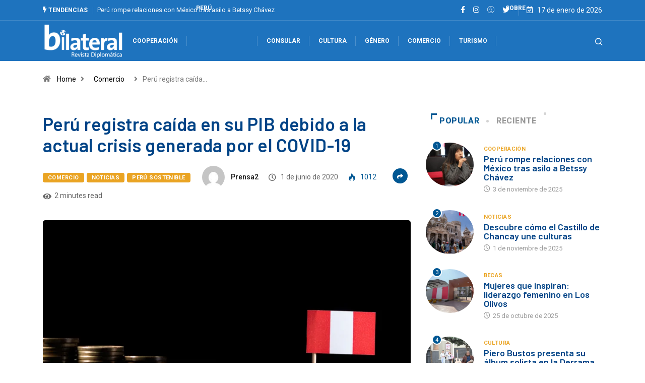

--- FILE ---
content_type: text/html; charset=UTF-8
request_url: https://bilateralnoticias.com/peru-registra-caida-en-su-pib-debido-a-la-actual-crisis-generada-por-el-covid-19/
body_size: 39595
content:
<!DOCTYPE html>
<html lang="es" class="" data-skin="light">
<head>
    <meta charset="UTF-8">
	<meta name='robots' content='index, follow, max-image-preview:large, max-snippet:-1, max-video-preview:-1' />
	<style>img:is([sizes="auto" i], [sizes^="auto," i]) { contain-intrinsic-size: 3000px 1500px }</style>
	        <meta name="viewport" content="width=device-width, initial-scale=1, maximum-scale=5">
        <meta name="description" content="Perú registra caída en su PIB debido a la actual crisis generada por el COVID-19"/>
		
	<!-- This site is optimized with the Yoast SEO plugin v20.12 - https://yoast.com/wordpress/plugins/seo/ -->
	<title>Perú registra caída en su PIB debido a la actual crisis generada por el COVID-19</title>
	<link rel="canonical" href="https://bilateralnoticias.com/peru-registra-caida-en-su-pib-debido-a-la-actual-crisis-generada-por-el-covid-19/" />
	<meta property="og:locale" content="es_ES" />
	<meta property="og:type" content="article" />
	<meta property="og:title" content="Perú registra caída en su PIB debido a la actual crisis generada por el COVID-19" />
	<meta property="og:description" content="Producto Interno Bruto de marzo cayó en un 16.26% en comparación al mismo a marzo del 2019. Según el último reporte del Instituto Nacional de Estadística e Informática (INEI), en marzo, el Producto Interno Bruto (PIB) del Perú cayó en un 16.26% en comparación al mismo mes del año 2019, motivado a la actual crisis [&hellip;]" />
	<meta property="og:url" content="https://bilateralnoticias.com/peru-registra-caida-en-su-pib-debido-a-la-actual-crisis-generada-por-el-covid-19/" />
	<meta property="og:site_name" content="Bilateral" />
	<meta property="article:publisher" content="https://www.facebook.com/revistadiplomaticabilateral/" />
	<meta property="article:published_time" content="2020-06-01T14:30:21+00:00" />
	<meta property="og:image" content="https://bilateralnoticias.com/wp-content/uploads/2020/05/pbi-peru3.png" />
	<meta property="og:image:width" content="1500" />
	<meta property="og:image:height" content="844" />
	<meta property="og:image:type" content="image/png" />
	<meta name="author" content="Prensa2" />
	<meta name="twitter:card" content="summary_large_image" />
	<meta name="twitter:creator" content="@bilateralnotas" />
	<meta name="twitter:site" content="@bilateralnotas" />
	<meta name="twitter:label1" content="Escrito por" />
	<meta name="twitter:data1" content="Prensa2" />
	<meta name="twitter:label2" content="Tiempo de lectura" />
	<meta name="twitter:data2" content="2 minutos" />
	<script type="application/ld+json" class="yoast-schema-graph">{"@context":"https://schema.org","@graph":[{"@type":"Article","@id":"https://bilateralnoticias.com/peru-registra-caida-en-su-pib-debido-a-la-actual-crisis-generada-por-el-covid-19/#article","isPartOf":{"@id":"https://bilateralnoticias.com/peru-registra-caida-en-su-pib-debido-a-la-actual-crisis-generada-por-el-covid-19/"},"author":{"name":"Prensa2","@id":"https://bilateralnoticias.com/#/schema/person/38d1fe91209c680040f64af8b6d5279f"},"headline":"Perú registra caída en su PIB debido a la actual crisis generada por el COVID-19","datePublished":"2020-06-01T14:30:21+00:00","dateModified":"2020-06-01T14:30:21+00:00","mainEntityOfPage":{"@id":"https://bilateralnoticias.com/peru-registra-caida-en-su-pib-debido-a-la-actual-crisis-generada-por-el-covid-19/"},"wordCount":373,"publisher":{"@id":"https://bilateralnoticias.com/#/schema/person/db5b487e9881a8ab40b64ff00a373c28"},"image":{"@id":"https://bilateralnoticias.com/peru-registra-caida-en-su-pib-debido-a-la-actual-crisis-generada-por-el-covid-19/#primaryimage"},"thumbnailUrl":"https://bilateralnoticias.com/wp-content/uploads/2020/05/pbi-peru3.png","keywords":["agua","COVID-19","crisis","electricidad","Estado de emergencia","gas","INEI","minería","pandemia","perú","PIB"],"articleSection":["Comercio","NOTICIAS","Perú sostenible"],"inLanguage":"es"},{"@type":"WebPage","@id":"https://bilateralnoticias.com/peru-registra-caida-en-su-pib-debido-a-la-actual-crisis-generada-por-el-covid-19/","url":"https://bilateralnoticias.com/peru-registra-caida-en-su-pib-debido-a-la-actual-crisis-generada-por-el-covid-19/","name":"Perú registra caída en su PIB debido a la actual crisis generada por el COVID-19","isPartOf":{"@id":"https://bilateralnoticias.com/#website"},"primaryImageOfPage":{"@id":"https://bilateralnoticias.com/peru-registra-caida-en-su-pib-debido-a-la-actual-crisis-generada-por-el-covid-19/#primaryimage"},"image":{"@id":"https://bilateralnoticias.com/peru-registra-caida-en-su-pib-debido-a-la-actual-crisis-generada-por-el-covid-19/#primaryimage"},"thumbnailUrl":"https://bilateralnoticias.com/wp-content/uploads/2020/05/pbi-peru3.png","datePublished":"2020-06-01T14:30:21+00:00","dateModified":"2020-06-01T14:30:21+00:00","breadcrumb":{"@id":"https://bilateralnoticias.com/peru-registra-caida-en-su-pib-debido-a-la-actual-crisis-generada-por-el-covid-19/#breadcrumb"},"inLanguage":"es","potentialAction":[{"@type":"ReadAction","target":["https://bilateralnoticias.com/peru-registra-caida-en-su-pib-debido-a-la-actual-crisis-generada-por-el-covid-19/"]}]},{"@type":"ImageObject","inLanguage":"es","@id":"https://bilateralnoticias.com/peru-registra-caida-en-su-pib-debido-a-la-actual-crisis-generada-por-el-covid-19/#primaryimage","url":"https://bilateralnoticias.com/wp-content/uploads/2020/05/pbi-peru3.png","contentUrl":"https://bilateralnoticias.com/wp-content/uploads/2020/05/pbi-peru3.png","width":1500,"height":844},{"@type":"BreadcrumbList","@id":"https://bilateralnoticias.com/peru-registra-caida-en-su-pib-debido-a-la-actual-crisis-generada-por-el-covid-19/#breadcrumb","itemListElement":[{"@type":"ListItem","position":1,"name":"Portada","item":"https://bilateralnoticias.com/"},{"@type":"ListItem","position":2,"name":"Perú registra caída en su PIB debido a la actual crisis generada por el COVID-19"}]},{"@type":"WebSite","@id":"https://bilateralnoticias.com/#website","url":"https://bilateralnoticias.com/","name":"Bilateral Noticias","description":"Central Diplomática de Noticias","publisher":{"@id":"https://bilateralnoticias.com/#/schema/person/db5b487e9881a8ab40b64ff00a373c28"},"potentialAction":[{"@type":"SearchAction","target":{"@type":"EntryPoint","urlTemplate":"https://bilateralnoticias.com/?s={search_term_string}"},"query-input":"required name=search_term_string"}],"inLanguage":"es"},{"@type":["Person","Organization"],"@id":"https://bilateralnoticias.com/#/schema/person/db5b487e9881a8ab40b64ff00a373c28","name":"Bilateral Noticias","image":{"@type":"ImageObject","inLanguage":"es","@id":"https://bilateralnoticias.com/#/schema/person/image/","url":"https://bilateralnoticias.com/wp-content/uploads/2020/08/bilateral-0-150x150.jpg","contentUrl":"https://bilateralnoticias.com/wp-content/uploads/2020/08/bilateral-0-150x150.jpg","caption":"Bilateral Noticias"},"logo":{"@id":"https://bilateralnoticias.com/#/schema/person/image/"},"description":"Somos un equipo multidisciplinario de profesionales con amplia experiencia en comunicación política, gubernamental y corporativa.","sameAs":["https://www.facebook.com/revistadiplomaticabilateral/","https://www.instagram.com/bilateralnoticias/","https://twitter.com/bilateralnotas","https://www.youtube.com/@BilateralNoticias"]},{"@type":"Person","@id":"https://bilateralnoticias.com/#/schema/person/38d1fe91209c680040f64af8b6d5279f","name":"Prensa2","image":{"@type":"ImageObject","inLanguage":"es","@id":"https://bilateralnoticias.com/#/schema/person/image/","url":"https://secure.gravatar.com/avatar/?s=96&d=mm&r=g","contentUrl":"https://secure.gravatar.com/avatar/?s=96&d=mm&r=g","caption":"Prensa2"},"url":"https://bilateralnoticias.com/author/prensa2/"}]}</script>
	<!-- / Yoast SEO plugin. -->


<link rel='dns-prefetch' href='//ajax.googleapis.com' />
<link rel='dns-prefetch' href='//www.googletagmanager.com' />
<link rel="alternate" type="application/rss+xml" title="Bilateral &raquo; Feed" href="https://bilateralnoticias.com/feed/" />
<script type="text/javascript">
/* <![CDATA[ */
window._wpemojiSettings = {"baseUrl":"https:\/\/s.w.org\/images\/core\/emoji\/16.0.1\/72x72\/","ext":".png","svgUrl":"https:\/\/s.w.org\/images\/core\/emoji\/16.0.1\/svg\/","svgExt":".svg","source":{"concatemoji":"https:\/\/bilateralnoticias.com\/wp-includes\/js\/wp-emoji-release.min.js?ver=6.8.3"}};
/*! This file is auto-generated */
!function(s,n){var o,i,e;function c(e){try{var t={supportTests:e,timestamp:(new Date).valueOf()};sessionStorage.setItem(o,JSON.stringify(t))}catch(e){}}function p(e,t,n){e.clearRect(0,0,e.canvas.width,e.canvas.height),e.fillText(t,0,0);var t=new Uint32Array(e.getImageData(0,0,e.canvas.width,e.canvas.height).data),a=(e.clearRect(0,0,e.canvas.width,e.canvas.height),e.fillText(n,0,0),new Uint32Array(e.getImageData(0,0,e.canvas.width,e.canvas.height).data));return t.every(function(e,t){return e===a[t]})}function u(e,t){e.clearRect(0,0,e.canvas.width,e.canvas.height),e.fillText(t,0,0);for(var n=e.getImageData(16,16,1,1),a=0;a<n.data.length;a++)if(0!==n.data[a])return!1;return!0}function f(e,t,n,a){switch(t){case"flag":return n(e,"\ud83c\udff3\ufe0f\u200d\u26a7\ufe0f","\ud83c\udff3\ufe0f\u200b\u26a7\ufe0f")?!1:!n(e,"\ud83c\udde8\ud83c\uddf6","\ud83c\udde8\u200b\ud83c\uddf6")&&!n(e,"\ud83c\udff4\udb40\udc67\udb40\udc62\udb40\udc65\udb40\udc6e\udb40\udc67\udb40\udc7f","\ud83c\udff4\u200b\udb40\udc67\u200b\udb40\udc62\u200b\udb40\udc65\u200b\udb40\udc6e\u200b\udb40\udc67\u200b\udb40\udc7f");case"emoji":return!a(e,"\ud83e\udedf")}return!1}function g(e,t,n,a){var r="undefined"!=typeof WorkerGlobalScope&&self instanceof WorkerGlobalScope?new OffscreenCanvas(300,150):s.createElement("canvas"),o=r.getContext("2d",{willReadFrequently:!0}),i=(o.textBaseline="top",o.font="600 32px Arial",{});return e.forEach(function(e){i[e]=t(o,e,n,a)}),i}function t(e){var t=s.createElement("script");t.src=e,t.defer=!0,s.head.appendChild(t)}"undefined"!=typeof Promise&&(o="wpEmojiSettingsSupports",i=["flag","emoji"],n.supports={everything:!0,everythingExceptFlag:!0},e=new Promise(function(e){s.addEventListener("DOMContentLoaded",e,{once:!0})}),new Promise(function(t){var n=function(){try{var e=JSON.parse(sessionStorage.getItem(o));if("object"==typeof e&&"number"==typeof e.timestamp&&(new Date).valueOf()<e.timestamp+604800&&"object"==typeof e.supportTests)return e.supportTests}catch(e){}return null}();if(!n){if("undefined"!=typeof Worker&&"undefined"!=typeof OffscreenCanvas&&"undefined"!=typeof URL&&URL.createObjectURL&&"undefined"!=typeof Blob)try{var e="postMessage("+g.toString()+"("+[JSON.stringify(i),f.toString(),p.toString(),u.toString()].join(",")+"));",a=new Blob([e],{type:"text/javascript"}),r=new Worker(URL.createObjectURL(a),{name:"wpTestEmojiSupports"});return void(r.onmessage=function(e){c(n=e.data),r.terminate(),t(n)})}catch(e){}c(n=g(i,f,p,u))}t(n)}).then(function(e){for(var t in e)n.supports[t]=e[t],n.supports.everything=n.supports.everything&&n.supports[t],"flag"!==t&&(n.supports.everythingExceptFlag=n.supports.everythingExceptFlag&&n.supports[t]);n.supports.everythingExceptFlag=n.supports.everythingExceptFlag&&!n.supports.flag,n.DOMReady=!1,n.readyCallback=function(){n.DOMReady=!0}}).then(function(){return e}).then(function(){var e;n.supports.everything||(n.readyCallback(),(e=n.source||{}).concatemoji?t(e.concatemoji):e.wpemoji&&e.twemoji&&(t(e.twemoji),t(e.wpemoji)))}))}((window,document),window._wpemojiSettings);
/* ]]> */
</script>
<style id='wp-emoji-styles-inline-css' type='text/css'>

	img.wp-smiley, img.emoji {
		display: inline !important;
		border: none !important;
		box-shadow: none !important;
		height: 1em !important;
		width: 1em !important;
		margin: 0 0.07em !important;
		vertical-align: -0.1em !important;
		background: none !important;
		padding: 0 !important;
	}
</style>
<link rel='stylesheet' id='wp-block-library-css' href='https://bilateralnoticias.com/wp-includes/css/dist/block-library/style.min.css?ver=6.8.3' type='text/css' media='all' />
<style id='wp-block-library-theme-inline-css' type='text/css'>
.wp-block-audio :where(figcaption){color:#555;font-size:13px;text-align:center}.is-dark-theme .wp-block-audio :where(figcaption){color:#ffffffa6}.wp-block-audio{margin:0 0 1em}.wp-block-code{border:1px solid #ccc;border-radius:4px;font-family:Menlo,Consolas,monaco,monospace;padding:.8em 1em}.wp-block-embed :where(figcaption){color:#555;font-size:13px;text-align:center}.is-dark-theme .wp-block-embed :where(figcaption){color:#ffffffa6}.wp-block-embed{margin:0 0 1em}.blocks-gallery-caption{color:#555;font-size:13px;text-align:center}.is-dark-theme .blocks-gallery-caption{color:#ffffffa6}:root :where(.wp-block-image figcaption){color:#555;font-size:13px;text-align:center}.is-dark-theme :root :where(.wp-block-image figcaption){color:#ffffffa6}.wp-block-image{margin:0 0 1em}.wp-block-pullquote{border-bottom:4px solid;border-top:4px solid;color:currentColor;margin-bottom:1.75em}.wp-block-pullquote cite,.wp-block-pullquote footer,.wp-block-pullquote__citation{color:currentColor;font-size:.8125em;font-style:normal;text-transform:uppercase}.wp-block-quote{border-left:.25em solid;margin:0 0 1.75em;padding-left:1em}.wp-block-quote cite,.wp-block-quote footer{color:currentColor;font-size:.8125em;font-style:normal;position:relative}.wp-block-quote:where(.has-text-align-right){border-left:none;border-right:.25em solid;padding-left:0;padding-right:1em}.wp-block-quote:where(.has-text-align-center){border:none;padding-left:0}.wp-block-quote.is-large,.wp-block-quote.is-style-large,.wp-block-quote:where(.is-style-plain){border:none}.wp-block-search .wp-block-search__label{font-weight:700}.wp-block-search__button{border:1px solid #ccc;padding:.375em .625em}:where(.wp-block-group.has-background){padding:1.25em 2.375em}.wp-block-separator.has-css-opacity{opacity:.4}.wp-block-separator{border:none;border-bottom:2px solid;margin-left:auto;margin-right:auto}.wp-block-separator.has-alpha-channel-opacity{opacity:1}.wp-block-separator:not(.is-style-wide):not(.is-style-dots){width:100px}.wp-block-separator.has-background:not(.is-style-dots){border-bottom:none;height:1px}.wp-block-separator.has-background:not(.is-style-wide):not(.is-style-dots){height:2px}.wp-block-table{margin:0 0 1em}.wp-block-table td,.wp-block-table th{word-break:normal}.wp-block-table :where(figcaption){color:#555;font-size:13px;text-align:center}.is-dark-theme .wp-block-table :where(figcaption){color:#ffffffa6}.wp-block-video :where(figcaption){color:#555;font-size:13px;text-align:center}.is-dark-theme .wp-block-video :where(figcaption){color:#ffffffa6}.wp-block-video{margin:0 0 1em}:root :where(.wp-block-template-part.has-background){margin-bottom:0;margin-top:0;padding:1.25em 2.375em}
</style>
<style id='classic-theme-styles-inline-css' type='text/css'>
/*! This file is auto-generated */
.wp-block-button__link{color:#fff;background-color:#32373c;border-radius:9999px;box-shadow:none;text-decoration:none;padding:calc(.667em + 2px) calc(1.333em + 2px);font-size:1.125em}.wp-block-file__button{background:#32373c;color:#fff;text-decoration:none}
</style>
<link rel='stylesheet' id='jet-engine-frontend-css' href='https://bilateralnoticias.com/wp-content/plugins/jet-engine/assets/css/frontend.css?ver=3.2.6' type='text/css' media='all' />
<style id='global-styles-inline-css' type='text/css'>
:root{--wp--preset--aspect-ratio--square: 1;--wp--preset--aspect-ratio--4-3: 4/3;--wp--preset--aspect-ratio--3-4: 3/4;--wp--preset--aspect-ratio--3-2: 3/2;--wp--preset--aspect-ratio--2-3: 2/3;--wp--preset--aspect-ratio--16-9: 16/9;--wp--preset--aspect-ratio--9-16: 9/16;--wp--preset--color--black: #000000;--wp--preset--color--cyan-bluish-gray: #abb8c3;--wp--preset--color--white: #ffffff;--wp--preset--color--pale-pink: #f78da7;--wp--preset--color--vivid-red: #cf2e2e;--wp--preset--color--luminous-vivid-orange: #ff6900;--wp--preset--color--luminous-vivid-amber: #fcb900;--wp--preset--color--light-green-cyan: #7bdcb5;--wp--preset--color--vivid-green-cyan: #00d084;--wp--preset--color--pale-cyan-blue: #8ed1fc;--wp--preset--color--vivid-cyan-blue: #0693e3;--wp--preset--color--vivid-purple: #9b51e0;--wp--preset--gradient--vivid-cyan-blue-to-vivid-purple: linear-gradient(135deg,rgba(6,147,227,1) 0%,rgb(155,81,224) 100%);--wp--preset--gradient--light-green-cyan-to-vivid-green-cyan: linear-gradient(135deg,rgb(122,220,180) 0%,rgb(0,208,130) 100%);--wp--preset--gradient--luminous-vivid-amber-to-luminous-vivid-orange: linear-gradient(135deg,rgba(252,185,0,1) 0%,rgba(255,105,0,1) 100%);--wp--preset--gradient--luminous-vivid-orange-to-vivid-red: linear-gradient(135deg,rgba(255,105,0,1) 0%,rgb(207,46,46) 100%);--wp--preset--gradient--very-light-gray-to-cyan-bluish-gray: linear-gradient(135deg,rgb(238,238,238) 0%,rgb(169,184,195) 100%);--wp--preset--gradient--cool-to-warm-spectrum: linear-gradient(135deg,rgb(74,234,220) 0%,rgb(151,120,209) 20%,rgb(207,42,186) 40%,rgb(238,44,130) 60%,rgb(251,105,98) 80%,rgb(254,248,76) 100%);--wp--preset--gradient--blush-light-purple: linear-gradient(135deg,rgb(255,206,236) 0%,rgb(152,150,240) 100%);--wp--preset--gradient--blush-bordeaux: linear-gradient(135deg,rgb(254,205,165) 0%,rgb(254,45,45) 50%,rgb(107,0,62) 100%);--wp--preset--gradient--luminous-dusk: linear-gradient(135deg,rgb(255,203,112) 0%,rgb(199,81,192) 50%,rgb(65,88,208) 100%);--wp--preset--gradient--pale-ocean: linear-gradient(135deg,rgb(255,245,203) 0%,rgb(182,227,212) 50%,rgb(51,167,181) 100%);--wp--preset--gradient--electric-grass: linear-gradient(135deg,rgb(202,248,128) 0%,rgb(113,206,126) 100%);--wp--preset--gradient--midnight: linear-gradient(135deg,rgb(2,3,129) 0%,rgb(40,116,252) 100%);--wp--preset--font-size--small: 13px;--wp--preset--font-size--medium: 20px;--wp--preset--font-size--large: 36px;--wp--preset--font-size--x-large: 42px;--wp--preset--spacing--20: 0.44rem;--wp--preset--spacing--30: 0.67rem;--wp--preset--spacing--40: 1rem;--wp--preset--spacing--50: 1.5rem;--wp--preset--spacing--60: 2.25rem;--wp--preset--spacing--70: 3.38rem;--wp--preset--spacing--80: 5.06rem;--wp--preset--shadow--natural: 6px 6px 9px rgba(0, 0, 0, 0.2);--wp--preset--shadow--deep: 12px 12px 50px rgba(0, 0, 0, 0.4);--wp--preset--shadow--sharp: 6px 6px 0px rgba(0, 0, 0, 0.2);--wp--preset--shadow--outlined: 6px 6px 0px -3px rgba(255, 255, 255, 1), 6px 6px rgba(0, 0, 0, 1);--wp--preset--shadow--crisp: 6px 6px 0px rgba(0, 0, 0, 1);}:where(.is-layout-flex){gap: 0.5em;}:where(.is-layout-grid){gap: 0.5em;}body .is-layout-flex{display: flex;}.is-layout-flex{flex-wrap: wrap;align-items: center;}.is-layout-flex > :is(*, div){margin: 0;}body .is-layout-grid{display: grid;}.is-layout-grid > :is(*, div){margin: 0;}:where(.wp-block-columns.is-layout-flex){gap: 2em;}:where(.wp-block-columns.is-layout-grid){gap: 2em;}:where(.wp-block-post-template.is-layout-flex){gap: 1.25em;}:where(.wp-block-post-template.is-layout-grid){gap: 1.25em;}.has-black-color{color: var(--wp--preset--color--black) !important;}.has-cyan-bluish-gray-color{color: var(--wp--preset--color--cyan-bluish-gray) !important;}.has-white-color{color: var(--wp--preset--color--white) !important;}.has-pale-pink-color{color: var(--wp--preset--color--pale-pink) !important;}.has-vivid-red-color{color: var(--wp--preset--color--vivid-red) !important;}.has-luminous-vivid-orange-color{color: var(--wp--preset--color--luminous-vivid-orange) !important;}.has-luminous-vivid-amber-color{color: var(--wp--preset--color--luminous-vivid-amber) !important;}.has-light-green-cyan-color{color: var(--wp--preset--color--light-green-cyan) !important;}.has-vivid-green-cyan-color{color: var(--wp--preset--color--vivid-green-cyan) !important;}.has-pale-cyan-blue-color{color: var(--wp--preset--color--pale-cyan-blue) !important;}.has-vivid-cyan-blue-color{color: var(--wp--preset--color--vivid-cyan-blue) !important;}.has-vivid-purple-color{color: var(--wp--preset--color--vivid-purple) !important;}.has-black-background-color{background-color: var(--wp--preset--color--black) !important;}.has-cyan-bluish-gray-background-color{background-color: var(--wp--preset--color--cyan-bluish-gray) !important;}.has-white-background-color{background-color: var(--wp--preset--color--white) !important;}.has-pale-pink-background-color{background-color: var(--wp--preset--color--pale-pink) !important;}.has-vivid-red-background-color{background-color: var(--wp--preset--color--vivid-red) !important;}.has-luminous-vivid-orange-background-color{background-color: var(--wp--preset--color--luminous-vivid-orange) !important;}.has-luminous-vivid-amber-background-color{background-color: var(--wp--preset--color--luminous-vivid-amber) !important;}.has-light-green-cyan-background-color{background-color: var(--wp--preset--color--light-green-cyan) !important;}.has-vivid-green-cyan-background-color{background-color: var(--wp--preset--color--vivid-green-cyan) !important;}.has-pale-cyan-blue-background-color{background-color: var(--wp--preset--color--pale-cyan-blue) !important;}.has-vivid-cyan-blue-background-color{background-color: var(--wp--preset--color--vivid-cyan-blue) !important;}.has-vivid-purple-background-color{background-color: var(--wp--preset--color--vivid-purple) !important;}.has-black-border-color{border-color: var(--wp--preset--color--black) !important;}.has-cyan-bluish-gray-border-color{border-color: var(--wp--preset--color--cyan-bluish-gray) !important;}.has-white-border-color{border-color: var(--wp--preset--color--white) !important;}.has-pale-pink-border-color{border-color: var(--wp--preset--color--pale-pink) !important;}.has-vivid-red-border-color{border-color: var(--wp--preset--color--vivid-red) !important;}.has-luminous-vivid-orange-border-color{border-color: var(--wp--preset--color--luminous-vivid-orange) !important;}.has-luminous-vivid-amber-border-color{border-color: var(--wp--preset--color--luminous-vivid-amber) !important;}.has-light-green-cyan-border-color{border-color: var(--wp--preset--color--light-green-cyan) !important;}.has-vivid-green-cyan-border-color{border-color: var(--wp--preset--color--vivid-green-cyan) !important;}.has-pale-cyan-blue-border-color{border-color: var(--wp--preset--color--pale-cyan-blue) !important;}.has-vivid-cyan-blue-border-color{border-color: var(--wp--preset--color--vivid-cyan-blue) !important;}.has-vivid-purple-border-color{border-color: var(--wp--preset--color--vivid-purple) !important;}.has-vivid-cyan-blue-to-vivid-purple-gradient-background{background: var(--wp--preset--gradient--vivid-cyan-blue-to-vivid-purple) !important;}.has-light-green-cyan-to-vivid-green-cyan-gradient-background{background: var(--wp--preset--gradient--light-green-cyan-to-vivid-green-cyan) !important;}.has-luminous-vivid-amber-to-luminous-vivid-orange-gradient-background{background: var(--wp--preset--gradient--luminous-vivid-amber-to-luminous-vivid-orange) !important;}.has-luminous-vivid-orange-to-vivid-red-gradient-background{background: var(--wp--preset--gradient--luminous-vivid-orange-to-vivid-red) !important;}.has-very-light-gray-to-cyan-bluish-gray-gradient-background{background: var(--wp--preset--gradient--very-light-gray-to-cyan-bluish-gray) !important;}.has-cool-to-warm-spectrum-gradient-background{background: var(--wp--preset--gradient--cool-to-warm-spectrum) !important;}.has-blush-light-purple-gradient-background{background: var(--wp--preset--gradient--blush-light-purple) !important;}.has-blush-bordeaux-gradient-background{background: var(--wp--preset--gradient--blush-bordeaux) !important;}.has-luminous-dusk-gradient-background{background: var(--wp--preset--gradient--luminous-dusk) !important;}.has-pale-ocean-gradient-background{background: var(--wp--preset--gradient--pale-ocean) !important;}.has-electric-grass-gradient-background{background: var(--wp--preset--gradient--electric-grass) !important;}.has-midnight-gradient-background{background: var(--wp--preset--gradient--midnight) !important;}.has-small-font-size{font-size: var(--wp--preset--font-size--small) !important;}.has-medium-font-size{font-size: var(--wp--preset--font-size--medium) !important;}.has-large-font-size{font-size: var(--wp--preset--font-size--large) !important;}.has-x-large-font-size{font-size: var(--wp--preset--font-size--x-large) !important;}
:where(.wp-block-post-template.is-layout-flex){gap: 1.25em;}:where(.wp-block-post-template.is-layout-grid){gap: 1.25em;}
:where(.wp-block-columns.is-layout-flex){gap: 2em;}:where(.wp-block-columns.is-layout-grid){gap: 2em;}
:root :where(.wp-block-pullquote){font-size: 1.5em;line-height: 1.6;}
</style>
<link rel='stylesheet' id='fontawesome-five-css-css' href='https://bilateralnoticias.com/wp-content/plugins/accesspress-social-counter/css/fontawesome-all.css?ver=1.9.2' type='text/css' media='all' />
<link rel='stylesheet' id='apsc-frontend-css-css' href='https://bilateralnoticias.com/wp-content/plugins/accesspress-social-counter/css/frontend.css?ver=1.9.2' type='text/css' media='all' />
<link rel='stylesheet' id='contact-form-7-css' href='https://bilateralnoticias.com/wp-content/plugins/contact-form-7/includes/css/styles.css?ver=5.7.7' type='text/css' media='all' />
<link rel='stylesheet' id='ppress-frontend-css' href='https://bilateralnoticias.com/wp-content/plugins/wp-user-avatar/assets/css/frontend.min.css?ver=4.16.4' type='text/css' media='all' />
<link rel='stylesheet' id='ppress-flatpickr-css' href='https://bilateralnoticias.com/wp-content/plugins/wp-user-avatar/assets/flatpickr/flatpickr.min.css?ver=4.16.4' type='text/css' media='all' />
<link rel='stylesheet' id='ppress-select2-css' href='https://bilateralnoticias.com/wp-content/plugins/wp-user-avatar/assets/select2/select2.min.css?ver=6.8.3' type='text/css' media='all' />
<link rel='stylesheet' id='wpcf7-redirect-script-frontend-css' href='https://bilateralnoticias.com/wp-content/plugins/wpcf7-redirect/build/assets/frontend-script.css?ver=2c532d7e2be36f6af233' type='text/css' media='all' />
<link rel='stylesheet' id='dashicons-css' href='https://bilateralnoticias.com/wp-includes/css/dashicons.min.css?ver=6.8.3' type='text/css' media='all' />
<link rel='stylesheet' id='mediaelement-css' href='https://bilateralnoticias.com/wp-includes/js/mediaelement/mediaelementplayer-legacy.min.css?ver=4.2.17' type='text/css' media='all' />
<link rel='stylesheet' id='photoswipe-css' href='https://bilateralnoticias.com/wp-content/plugins/jet-woo-product-gallery/assets/lib/photoswipe/css/photoswipe.min.css?ver=2.1.13.2' type='text/css' media='all' />
<link rel='stylesheet' id='photoswipe-default-skin-css' href='https://bilateralnoticias.com/wp-content/plugins/jet-woo-product-gallery/assets/lib/photoswipe/css/default-skin/default-skin.min.css?ver=2.1.13.2' type='text/css' media='all' />
<link rel='stylesheet' id='jet-woo-product-gallery-css' href='https://bilateralnoticias.com/wp-content/plugins/jet-woo-product-gallery/assets/css/jet-woo-product-gallery.css?ver=2.1.13.2' type='text/css' media='all' />
<link rel='stylesheet' id='dflip-style-css' href='https://bilateralnoticias.com/wp-content/plugins/3d-flipbook-dflip-lite/assets/css/dflip.min.css?ver=2.3.75' type='text/css' media='all' />
<link rel='stylesheet' id='jet-elements-css' href='https://bilateralnoticias.com/wp-content/plugins/jet-elements/assets/css/jet-elements.css?ver=2.6.13.1' type='text/css' media='all' />
<link rel='stylesheet' id='jet-elements-skin-css' href='https://bilateralnoticias.com/wp-content/plugins/jet-elements/assets/css/jet-elements-skin.css?ver=2.6.13.1' type='text/css' media='all' />
<link rel='stylesheet' id='elementor-icons-css' href='https://bilateralnoticias.com/wp-content/plugins/elementor/assets/lib/eicons/css/elementor-icons.min.css?ver=5.32.0' type='text/css' media='all' />
<link rel='stylesheet' id='elementor-frontend-css' href='https://bilateralnoticias.com/wp-content/uploads/elementor/css/custom-frontend.min.css?ver=1754504723' type='text/css' media='all' />
<style id='elementor-frontend-inline-css' type='text/css'>
@-webkit-keyframes ha_fadeIn{0%{opacity:0}to{opacity:1}}@keyframes ha_fadeIn{0%{opacity:0}to{opacity:1}}@-webkit-keyframes ha_zoomIn{0%{opacity:0;-webkit-transform:scale3d(.3,.3,.3);transform:scale3d(.3,.3,.3)}50%{opacity:1}}@keyframes ha_zoomIn{0%{opacity:0;-webkit-transform:scale3d(.3,.3,.3);transform:scale3d(.3,.3,.3)}50%{opacity:1}}@-webkit-keyframes ha_rollIn{0%{opacity:0;-webkit-transform:translate3d(-100%,0,0) rotate3d(0,0,1,-120deg);transform:translate3d(-100%,0,0) rotate3d(0,0,1,-120deg)}to{opacity:1}}@keyframes ha_rollIn{0%{opacity:0;-webkit-transform:translate3d(-100%,0,0) rotate3d(0,0,1,-120deg);transform:translate3d(-100%,0,0) rotate3d(0,0,1,-120deg)}to{opacity:1}}@-webkit-keyframes ha_bounce{0%,20%,53%,to{-webkit-animation-timing-function:cubic-bezier(.215,.61,.355,1);animation-timing-function:cubic-bezier(.215,.61,.355,1)}40%,43%{-webkit-transform:translate3d(0,-30px,0) scaleY(1.1);transform:translate3d(0,-30px,0) scaleY(1.1);-webkit-animation-timing-function:cubic-bezier(.755,.05,.855,.06);animation-timing-function:cubic-bezier(.755,.05,.855,.06)}70%{-webkit-transform:translate3d(0,-15px,0) scaleY(1.05);transform:translate3d(0,-15px,0) scaleY(1.05);-webkit-animation-timing-function:cubic-bezier(.755,.05,.855,.06);animation-timing-function:cubic-bezier(.755,.05,.855,.06)}80%{-webkit-transition-timing-function:cubic-bezier(.215,.61,.355,1);transition-timing-function:cubic-bezier(.215,.61,.355,1);-webkit-transform:translate3d(0,0,0) scaleY(.95);transform:translate3d(0,0,0) scaleY(.95)}90%{-webkit-transform:translate3d(0,-4px,0) scaleY(1.02);transform:translate3d(0,-4px,0) scaleY(1.02)}}@keyframes ha_bounce{0%,20%,53%,to{-webkit-animation-timing-function:cubic-bezier(.215,.61,.355,1);animation-timing-function:cubic-bezier(.215,.61,.355,1)}40%,43%{-webkit-transform:translate3d(0,-30px,0) scaleY(1.1);transform:translate3d(0,-30px,0) scaleY(1.1);-webkit-animation-timing-function:cubic-bezier(.755,.05,.855,.06);animation-timing-function:cubic-bezier(.755,.05,.855,.06)}70%{-webkit-transform:translate3d(0,-15px,0) scaleY(1.05);transform:translate3d(0,-15px,0) scaleY(1.05);-webkit-animation-timing-function:cubic-bezier(.755,.05,.855,.06);animation-timing-function:cubic-bezier(.755,.05,.855,.06)}80%{-webkit-transition-timing-function:cubic-bezier(.215,.61,.355,1);transition-timing-function:cubic-bezier(.215,.61,.355,1);-webkit-transform:translate3d(0,0,0) scaleY(.95);transform:translate3d(0,0,0) scaleY(.95)}90%{-webkit-transform:translate3d(0,-4px,0) scaleY(1.02);transform:translate3d(0,-4px,0) scaleY(1.02)}}@-webkit-keyframes ha_bounceIn{0%,20%,40%,60%,80%,to{-webkit-animation-timing-function:cubic-bezier(.215,.61,.355,1);animation-timing-function:cubic-bezier(.215,.61,.355,1)}0%{opacity:0;-webkit-transform:scale3d(.3,.3,.3);transform:scale3d(.3,.3,.3)}20%{-webkit-transform:scale3d(1.1,1.1,1.1);transform:scale3d(1.1,1.1,1.1)}40%{-webkit-transform:scale3d(.9,.9,.9);transform:scale3d(.9,.9,.9)}60%{opacity:1;-webkit-transform:scale3d(1.03,1.03,1.03);transform:scale3d(1.03,1.03,1.03)}80%{-webkit-transform:scale3d(.97,.97,.97);transform:scale3d(.97,.97,.97)}to{opacity:1}}@keyframes ha_bounceIn{0%,20%,40%,60%,80%,to{-webkit-animation-timing-function:cubic-bezier(.215,.61,.355,1);animation-timing-function:cubic-bezier(.215,.61,.355,1)}0%{opacity:0;-webkit-transform:scale3d(.3,.3,.3);transform:scale3d(.3,.3,.3)}20%{-webkit-transform:scale3d(1.1,1.1,1.1);transform:scale3d(1.1,1.1,1.1)}40%{-webkit-transform:scale3d(.9,.9,.9);transform:scale3d(.9,.9,.9)}60%{opacity:1;-webkit-transform:scale3d(1.03,1.03,1.03);transform:scale3d(1.03,1.03,1.03)}80%{-webkit-transform:scale3d(.97,.97,.97);transform:scale3d(.97,.97,.97)}to{opacity:1}}@-webkit-keyframes ha_flipInX{0%{opacity:0;-webkit-transform:perspective(400px) rotate3d(1,0,0,90deg);transform:perspective(400px) rotate3d(1,0,0,90deg);-webkit-animation-timing-function:ease-in;animation-timing-function:ease-in}40%{-webkit-transform:perspective(400px) rotate3d(1,0,0,-20deg);transform:perspective(400px) rotate3d(1,0,0,-20deg);-webkit-animation-timing-function:ease-in;animation-timing-function:ease-in}60%{opacity:1;-webkit-transform:perspective(400px) rotate3d(1,0,0,10deg);transform:perspective(400px) rotate3d(1,0,0,10deg)}80%{-webkit-transform:perspective(400px) rotate3d(1,0,0,-5deg);transform:perspective(400px) rotate3d(1,0,0,-5deg)}}@keyframes ha_flipInX{0%{opacity:0;-webkit-transform:perspective(400px) rotate3d(1,0,0,90deg);transform:perspective(400px) rotate3d(1,0,0,90deg);-webkit-animation-timing-function:ease-in;animation-timing-function:ease-in}40%{-webkit-transform:perspective(400px) rotate3d(1,0,0,-20deg);transform:perspective(400px) rotate3d(1,0,0,-20deg);-webkit-animation-timing-function:ease-in;animation-timing-function:ease-in}60%{opacity:1;-webkit-transform:perspective(400px) rotate3d(1,0,0,10deg);transform:perspective(400px) rotate3d(1,0,0,10deg)}80%{-webkit-transform:perspective(400px) rotate3d(1,0,0,-5deg);transform:perspective(400px) rotate3d(1,0,0,-5deg)}}@-webkit-keyframes ha_flipInY{0%{opacity:0;-webkit-transform:perspective(400px) rotate3d(0,1,0,90deg);transform:perspective(400px) rotate3d(0,1,0,90deg);-webkit-animation-timing-function:ease-in;animation-timing-function:ease-in}40%{-webkit-transform:perspective(400px) rotate3d(0,1,0,-20deg);transform:perspective(400px) rotate3d(0,1,0,-20deg);-webkit-animation-timing-function:ease-in;animation-timing-function:ease-in}60%{opacity:1;-webkit-transform:perspective(400px) rotate3d(0,1,0,10deg);transform:perspective(400px) rotate3d(0,1,0,10deg)}80%{-webkit-transform:perspective(400px) rotate3d(0,1,0,-5deg);transform:perspective(400px) rotate3d(0,1,0,-5deg)}}@keyframes ha_flipInY{0%{opacity:0;-webkit-transform:perspective(400px) rotate3d(0,1,0,90deg);transform:perspective(400px) rotate3d(0,1,0,90deg);-webkit-animation-timing-function:ease-in;animation-timing-function:ease-in}40%{-webkit-transform:perspective(400px) rotate3d(0,1,0,-20deg);transform:perspective(400px) rotate3d(0,1,0,-20deg);-webkit-animation-timing-function:ease-in;animation-timing-function:ease-in}60%{opacity:1;-webkit-transform:perspective(400px) rotate3d(0,1,0,10deg);transform:perspective(400px) rotate3d(0,1,0,10deg)}80%{-webkit-transform:perspective(400px) rotate3d(0,1,0,-5deg);transform:perspective(400px) rotate3d(0,1,0,-5deg)}}@-webkit-keyframes ha_swing{20%{-webkit-transform:rotate3d(0,0,1,15deg);transform:rotate3d(0,0,1,15deg)}40%{-webkit-transform:rotate3d(0,0,1,-10deg);transform:rotate3d(0,0,1,-10deg)}60%{-webkit-transform:rotate3d(0,0,1,5deg);transform:rotate3d(0,0,1,5deg)}80%{-webkit-transform:rotate3d(0,0,1,-5deg);transform:rotate3d(0,0,1,-5deg)}}@keyframes ha_swing{20%{-webkit-transform:rotate3d(0,0,1,15deg);transform:rotate3d(0,0,1,15deg)}40%{-webkit-transform:rotate3d(0,0,1,-10deg);transform:rotate3d(0,0,1,-10deg)}60%{-webkit-transform:rotate3d(0,0,1,5deg);transform:rotate3d(0,0,1,5deg)}80%{-webkit-transform:rotate3d(0,0,1,-5deg);transform:rotate3d(0,0,1,-5deg)}}@-webkit-keyframes ha_slideInDown{0%{visibility:visible;-webkit-transform:translate3d(0,-100%,0);transform:translate3d(0,-100%,0)}}@keyframes ha_slideInDown{0%{visibility:visible;-webkit-transform:translate3d(0,-100%,0);transform:translate3d(0,-100%,0)}}@-webkit-keyframes ha_slideInUp{0%{visibility:visible;-webkit-transform:translate3d(0,100%,0);transform:translate3d(0,100%,0)}}@keyframes ha_slideInUp{0%{visibility:visible;-webkit-transform:translate3d(0,100%,0);transform:translate3d(0,100%,0)}}@-webkit-keyframes ha_slideInLeft{0%{visibility:visible;-webkit-transform:translate3d(-100%,0,0);transform:translate3d(-100%,0,0)}}@keyframes ha_slideInLeft{0%{visibility:visible;-webkit-transform:translate3d(-100%,0,0);transform:translate3d(-100%,0,0)}}@-webkit-keyframes ha_slideInRight{0%{visibility:visible;-webkit-transform:translate3d(100%,0,0);transform:translate3d(100%,0,0)}}@keyframes ha_slideInRight{0%{visibility:visible;-webkit-transform:translate3d(100%,0,0);transform:translate3d(100%,0,0)}}.ha_fadeIn{-webkit-animation-name:ha_fadeIn;animation-name:ha_fadeIn}.ha_zoomIn{-webkit-animation-name:ha_zoomIn;animation-name:ha_zoomIn}.ha_rollIn{-webkit-animation-name:ha_rollIn;animation-name:ha_rollIn}.ha_bounce{-webkit-transform-origin:center bottom;-ms-transform-origin:center bottom;transform-origin:center bottom;-webkit-animation-name:ha_bounce;animation-name:ha_bounce}.ha_bounceIn{-webkit-animation-name:ha_bounceIn;animation-name:ha_bounceIn;-webkit-animation-duration:.75s;-webkit-animation-duration:calc(var(--animate-duration)*.75);animation-duration:.75s;animation-duration:calc(var(--animate-duration)*.75)}.ha_flipInX,.ha_flipInY{-webkit-animation-name:ha_flipInX;animation-name:ha_flipInX;-webkit-backface-visibility:visible!important;backface-visibility:visible!important}.ha_flipInY{-webkit-animation-name:ha_flipInY;animation-name:ha_flipInY}.ha_swing{-webkit-transform-origin:top center;-ms-transform-origin:top center;transform-origin:top center;-webkit-animation-name:ha_swing;animation-name:ha_swing}.ha_slideInDown{-webkit-animation-name:ha_slideInDown;animation-name:ha_slideInDown}.ha_slideInUp{-webkit-animation-name:ha_slideInUp;animation-name:ha_slideInUp}.ha_slideInLeft{-webkit-animation-name:ha_slideInLeft;animation-name:ha_slideInLeft}.ha_slideInRight{-webkit-animation-name:ha_slideInRight;animation-name:ha_slideInRight}.ha-css-transform-yes{-webkit-transition-duration:var(--ha-tfx-transition-duration, .2s);transition-duration:var(--ha-tfx-transition-duration, .2s);-webkit-transition-property:-webkit-transform;transition-property:transform;transition-property:transform,-webkit-transform;-webkit-transform:translate(var(--ha-tfx-translate-x, 0),var(--ha-tfx-translate-y, 0)) scale(var(--ha-tfx-scale-x, 1),var(--ha-tfx-scale-y, 1)) skew(var(--ha-tfx-skew-x, 0),var(--ha-tfx-skew-y, 0)) rotateX(var(--ha-tfx-rotate-x, 0)) rotateY(var(--ha-tfx-rotate-y, 0)) rotateZ(var(--ha-tfx-rotate-z, 0));transform:translate(var(--ha-tfx-translate-x, 0),var(--ha-tfx-translate-y, 0)) scale(var(--ha-tfx-scale-x, 1),var(--ha-tfx-scale-y, 1)) skew(var(--ha-tfx-skew-x, 0),var(--ha-tfx-skew-y, 0)) rotateX(var(--ha-tfx-rotate-x, 0)) rotateY(var(--ha-tfx-rotate-y, 0)) rotateZ(var(--ha-tfx-rotate-z, 0))}.ha-css-transform-yes:hover{-webkit-transform:translate(var(--ha-tfx-translate-x-hover, var(--ha-tfx-translate-x, 0)),var(--ha-tfx-translate-y-hover, var(--ha-tfx-translate-y, 0))) scale(var(--ha-tfx-scale-x-hover, var(--ha-tfx-scale-x, 1)),var(--ha-tfx-scale-y-hover, var(--ha-tfx-scale-y, 1))) skew(var(--ha-tfx-skew-x-hover, var(--ha-tfx-skew-x, 0)),var(--ha-tfx-skew-y-hover, var(--ha-tfx-skew-y, 0))) rotateX(var(--ha-tfx-rotate-x-hover, var(--ha-tfx-rotate-x, 0))) rotateY(var(--ha-tfx-rotate-y-hover, var(--ha-tfx-rotate-y, 0))) rotateZ(var(--ha-tfx-rotate-z-hover, var(--ha-tfx-rotate-z, 0)));transform:translate(var(--ha-tfx-translate-x-hover, var(--ha-tfx-translate-x, 0)),var(--ha-tfx-translate-y-hover, var(--ha-tfx-translate-y, 0))) scale(var(--ha-tfx-scale-x-hover, var(--ha-tfx-scale-x, 1)),var(--ha-tfx-scale-y-hover, var(--ha-tfx-scale-y, 1))) skew(var(--ha-tfx-skew-x-hover, var(--ha-tfx-skew-x, 0)),var(--ha-tfx-skew-y-hover, var(--ha-tfx-skew-y, 0))) rotateX(var(--ha-tfx-rotate-x-hover, var(--ha-tfx-rotate-x, 0))) rotateY(var(--ha-tfx-rotate-y-hover, var(--ha-tfx-rotate-y, 0))) rotateZ(var(--ha-tfx-rotate-z-hover, var(--ha-tfx-rotate-z, 0)))}.happy-addon>.elementor-widget-container{word-wrap:break-word;overflow-wrap:break-word}.happy-addon>.elementor-widget-container,.happy-addon>.elementor-widget-container *{-webkit-box-sizing:border-box;box-sizing:border-box}.happy-addon:not(:has(.elementor-widget-container)),.happy-addon:not(:has(.elementor-widget-container)) *{-webkit-box-sizing:border-box;box-sizing:border-box;word-wrap:break-word;overflow-wrap:break-word}.happy-addon p:empty{display:none}.happy-addon .elementor-inline-editing{min-height:auto!important}.happy-addon-pro img{max-width:100%;height:auto;-o-object-fit:cover;object-fit:cover}.ha-screen-reader-text{position:absolute;overflow:hidden;clip:rect(1px,1px,1px,1px);margin:-1px;padding:0;width:1px;height:1px;border:0;word-wrap:normal!important;-webkit-clip-path:inset(50%);clip-path:inset(50%)}.ha-has-bg-overlay>.elementor-widget-container{position:relative;z-index:1}.ha-has-bg-overlay>.elementor-widget-container:before{position:absolute;top:0;left:0;z-index:-1;width:100%;height:100%;content:""}.ha-has-bg-overlay:not(:has(.elementor-widget-container)){position:relative;z-index:1}.ha-has-bg-overlay:not(:has(.elementor-widget-container)):before{position:absolute;top:0;left:0;z-index:-1;width:100%;height:100%;content:""}.ha-popup--is-enabled .ha-js-popup,.ha-popup--is-enabled .ha-js-popup img{cursor:-webkit-zoom-in!important;cursor:zoom-in!important}.mfp-wrap .mfp-arrow,.mfp-wrap .mfp-close{background-color:transparent}.mfp-wrap .mfp-arrow:focus,.mfp-wrap .mfp-close:focus{outline-width:thin}.ha-advanced-tooltip-enable{position:relative;cursor:pointer;--ha-tooltip-arrow-color:black;--ha-tooltip-arrow-distance:0}.ha-advanced-tooltip-enable .ha-advanced-tooltip-content{position:absolute;z-index:999;display:none;padding:5px 0;width:120px;height:auto;border-radius:6px;background-color:#000;color:#fff;text-align:center;opacity:0}.ha-advanced-tooltip-enable .ha-advanced-tooltip-content::after{position:absolute;border-width:5px;border-style:solid;content:""}.ha-advanced-tooltip-enable .ha-advanced-tooltip-content.no-arrow::after{visibility:hidden}.ha-advanced-tooltip-enable .ha-advanced-tooltip-content.show{display:inline-block;opacity:1}.ha-advanced-tooltip-enable.ha-advanced-tooltip-top .ha-advanced-tooltip-content,body[data-elementor-device-mode=tablet] .ha-advanced-tooltip-enable.ha-advanced-tooltip-tablet-top .ha-advanced-tooltip-content{top:unset;right:0;bottom:calc(101% + var(--ha-tooltip-arrow-distance));left:0;margin:0 auto}.ha-advanced-tooltip-enable.ha-advanced-tooltip-top .ha-advanced-tooltip-content::after,body[data-elementor-device-mode=tablet] .ha-advanced-tooltip-enable.ha-advanced-tooltip-tablet-top .ha-advanced-tooltip-content::after{top:100%;right:unset;bottom:unset;left:50%;border-color:var(--ha-tooltip-arrow-color) transparent transparent transparent;-webkit-transform:translateX(-50%);-ms-transform:translateX(-50%);transform:translateX(-50%)}.ha-advanced-tooltip-enable.ha-advanced-tooltip-bottom .ha-advanced-tooltip-content,body[data-elementor-device-mode=tablet] .ha-advanced-tooltip-enable.ha-advanced-tooltip-tablet-bottom .ha-advanced-tooltip-content{top:calc(101% + var(--ha-tooltip-arrow-distance));right:0;bottom:unset;left:0;margin:0 auto}.ha-advanced-tooltip-enable.ha-advanced-tooltip-bottom .ha-advanced-tooltip-content::after,body[data-elementor-device-mode=tablet] .ha-advanced-tooltip-enable.ha-advanced-tooltip-tablet-bottom .ha-advanced-tooltip-content::after{top:unset;right:unset;bottom:100%;left:50%;border-color:transparent transparent var(--ha-tooltip-arrow-color) transparent;-webkit-transform:translateX(-50%);-ms-transform:translateX(-50%);transform:translateX(-50%)}.ha-advanced-tooltip-enable.ha-advanced-tooltip-left .ha-advanced-tooltip-content,body[data-elementor-device-mode=tablet] .ha-advanced-tooltip-enable.ha-advanced-tooltip-tablet-left .ha-advanced-tooltip-content{top:50%;right:calc(101% + var(--ha-tooltip-arrow-distance));bottom:unset;left:unset;-webkit-transform:translateY(-50%);-ms-transform:translateY(-50%);transform:translateY(-50%)}.ha-advanced-tooltip-enable.ha-advanced-tooltip-left .ha-advanced-tooltip-content::after,body[data-elementor-device-mode=tablet] .ha-advanced-tooltip-enable.ha-advanced-tooltip-tablet-left .ha-advanced-tooltip-content::after{top:50%;right:unset;bottom:unset;left:100%;border-color:transparent transparent transparent var(--ha-tooltip-arrow-color);-webkit-transform:translateY(-50%);-ms-transform:translateY(-50%);transform:translateY(-50%)}.ha-advanced-tooltip-enable.ha-advanced-tooltip-right .ha-advanced-tooltip-content,body[data-elementor-device-mode=tablet] .ha-advanced-tooltip-enable.ha-advanced-tooltip-tablet-right .ha-advanced-tooltip-content{top:50%;right:unset;bottom:unset;left:calc(101% + var(--ha-tooltip-arrow-distance));-webkit-transform:translateY(-50%);-ms-transform:translateY(-50%);transform:translateY(-50%)}.ha-advanced-tooltip-enable.ha-advanced-tooltip-right .ha-advanced-tooltip-content::after,body[data-elementor-device-mode=tablet] .ha-advanced-tooltip-enable.ha-advanced-tooltip-tablet-right .ha-advanced-tooltip-content::after{top:50%;right:100%;bottom:unset;left:unset;border-color:transparent var(--ha-tooltip-arrow-color) transparent transparent;-webkit-transform:translateY(-50%);-ms-transform:translateY(-50%);transform:translateY(-50%)}body[data-elementor-device-mode=mobile] .ha-advanced-tooltip-enable.ha-advanced-tooltip-mobile-top .ha-advanced-tooltip-content{top:unset;right:0;bottom:calc(101% + var(--ha-tooltip-arrow-distance));left:0;margin:0 auto}body[data-elementor-device-mode=mobile] .ha-advanced-tooltip-enable.ha-advanced-tooltip-mobile-top .ha-advanced-tooltip-content::after{top:100%;right:unset;bottom:unset;left:50%;border-color:var(--ha-tooltip-arrow-color) transparent transparent transparent;-webkit-transform:translateX(-50%);-ms-transform:translateX(-50%);transform:translateX(-50%)}body[data-elementor-device-mode=mobile] .ha-advanced-tooltip-enable.ha-advanced-tooltip-mobile-bottom .ha-advanced-tooltip-content{top:calc(101% + var(--ha-tooltip-arrow-distance));right:0;bottom:unset;left:0;margin:0 auto}body[data-elementor-device-mode=mobile] .ha-advanced-tooltip-enable.ha-advanced-tooltip-mobile-bottom .ha-advanced-tooltip-content::after{top:unset;right:unset;bottom:100%;left:50%;border-color:transparent transparent var(--ha-tooltip-arrow-color) transparent;-webkit-transform:translateX(-50%);-ms-transform:translateX(-50%);transform:translateX(-50%)}body[data-elementor-device-mode=mobile] .ha-advanced-tooltip-enable.ha-advanced-tooltip-mobile-left .ha-advanced-tooltip-content{top:50%;right:calc(101% + var(--ha-tooltip-arrow-distance));bottom:unset;left:unset;-webkit-transform:translateY(-50%);-ms-transform:translateY(-50%);transform:translateY(-50%)}body[data-elementor-device-mode=mobile] .ha-advanced-tooltip-enable.ha-advanced-tooltip-mobile-left .ha-advanced-tooltip-content::after{top:50%;right:unset;bottom:unset;left:100%;border-color:transparent transparent transparent var(--ha-tooltip-arrow-color);-webkit-transform:translateY(-50%);-ms-transform:translateY(-50%);transform:translateY(-50%)}body[data-elementor-device-mode=mobile] .ha-advanced-tooltip-enable.ha-advanced-tooltip-mobile-right .ha-advanced-tooltip-content{top:50%;right:unset;bottom:unset;left:calc(101% + var(--ha-tooltip-arrow-distance));-webkit-transform:translateY(-50%);-ms-transform:translateY(-50%);transform:translateY(-50%)}body[data-elementor-device-mode=mobile] .ha-advanced-tooltip-enable.ha-advanced-tooltip-mobile-right .ha-advanced-tooltip-content::after{top:50%;right:100%;bottom:unset;left:unset;border-color:transparent var(--ha-tooltip-arrow-color) transparent transparent;-webkit-transform:translateY(-50%);-ms-transform:translateY(-50%);transform:translateY(-50%)}body.elementor-editor-active .happy-addon.ha-gravityforms .gform_wrapper{display:block!important}.ha-scroll-to-top-wrap.ha-scroll-to-top-hide{display:none}.ha-scroll-to-top-wrap.edit-mode,.ha-scroll-to-top-wrap.single-page-off{display:none!important}.ha-scroll-to-top-button{position:fixed;right:15px;bottom:15px;z-index:9999;display:-webkit-box;display:-webkit-flex;display:-ms-flexbox;display:flex;-webkit-box-align:center;-webkit-align-items:center;align-items:center;-ms-flex-align:center;-webkit-box-pack:center;-ms-flex-pack:center;-webkit-justify-content:center;justify-content:center;width:50px;height:50px;border-radius:50px;background-color:#5636d1;color:#fff;text-align:center;opacity:1;cursor:pointer;-webkit-transition:all .3s;transition:all .3s}.ha-scroll-to-top-button i{color:#fff;font-size:16px}.ha-scroll-to-top-button:hover{background-color:#e2498a}
</style>
<link rel='stylesheet' id='swiper-css' href='https://bilateralnoticias.com/wp-content/plugins/elementor/assets/lib/swiper/v8/css/swiper.min.css?ver=8.4.5' type='text/css' media='all' />
<link rel='stylesheet' id='e-swiper-css' href='https://bilateralnoticias.com/wp-content/plugins/elementor/assets/css/conditionals/e-swiper.min.css?ver=3.25.10' type='text/css' media='all' />
<link rel='stylesheet' id='elementor-post-3206-css' href='https://bilateralnoticias.com/wp-content/uploads/elementor/css/post-3206.css?ver=1754504723' type='text/css' media='all' />
<link rel='stylesheet' id='elementor-pro-css' href='https://bilateralnoticias.com/wp-content/uploads/elementor/css/custom-pro-frontend.min.css?ver=1754504975' type='text/css' media='all' />
<link rel='stylesheet' id='font-awesome-css' href='https://bilateralnoticias.com/wp-content/plugins/elementor/assets/lib/font-awesome/css/font-awesome.min.css?ver=4.7.0' type='text/css' media='all' />
<link rel='stylesheet' id='elementor-post-9514-css' href='https://bilateralnoticias.com/wp-content/uploads/elementor/css/post-9514.css?ver=1754504975' type='text/css' media='all' />
<link rel='stylesheet' id='happy-icons-css' href='https://bilateralnoticias.com/wp-content/plugins/happy-elementor-addons/assets/fonts/style.min.css?ver=3.18.1' type='text/css' media='all' />
<link rel='stylesheet' id='bootstrap-css' href='https://bilateralnoticias.com/wp-content/themes/digiqole/assets/css/bootstrap.min.css?ver=2.1.1' type='text/css' media='all' />
<link rel='stylesheet' id='icon-font-css' href='https://bilateralnoticias.com/wp-content/themes/digiqole/assets/css/icon-font.css?ver=2.1.1' type='text/css' media='all' />
<link rel='preload' as='style' id='digiqole-all-style-css' href='https://bilateralnoticias.com/wp-content/themes/digiqole/assets/css/all.css?ver=2.1.1' type='text/css' media='all' />
<link rel='stylesheet' id='digiqole-master-css' href='https://bilateralnoticias.com/wp-content/themes/digiqole/assets/css/master.css?ver=2.1.1' type='text/css' media='all' />
<style id='digiqole-master-inline-css' type='text/css'>
.progress-bar{ background-color : #000}
        html.fonts-loaded body{ font-family: Roboto }
        .body-box-layout{ 
            background-image:url();;
            background-repeat: no-repeat;
            background-position: center;
            background-size: cover;
            background-attachment: fixed;
         }
        body,
        .post-navigation .post-previous a p, .post-navigation .post-next a p,
        .dark-mode .blog-single .post-meta li,
        .dark-mode .wp-block-quote p,
        .dark-mode .wp-block-quote::before,
        .dark-mode .wp-block-quote cite,
        .dark-mode .view-review-list .xs-review-date,
        .dark-mode .view-review-list .xs-reviewer-author,
        .dark-mode .breadcrumb li,
        .dark-mode .post-meta span,
        .dark-mode .post-meta span a,
        .dark-mode .tranding-bg-white .tranding-bar .trending-slide-bg.trending-slide .post-title a,
        .dark-mode .blog-single .post-meta li.post-author a{
           color:  #000000;
        }

        h1, h2, h3, h4, h5, h6,
        .post-title,
        .post-navigation span,
        .post-title a,
        .dark-mode .error-page .error-code,
        .dark-mode.archive .entry-blog-summery .readmore-btn,
        .dark-mode .entry-blog-summery.ts-post .readmore-btn,
        .dark-mode .apsc-icons-wrapper.apsc-theme-2 .apsc-each-profile a,
        .dark-mode .ts-author-content .comment a{
            color:  #004386;
        }


        .dark-mode .apsc-icons-wrapper.apsc-theme-2 .apsc-each-profile a{
            color: #004386 !important;
        }
        .dark-mode .blog-single .post .post-body{
            background: transparent;
        }

        html.fonts-loaded h1,
        html.fonts-loaded h2{
            font-family: Barlow;
        }
        html.fonts-loaded h3{ 
            font-family: Barlow;
        }

        html.fonts-loaded h4{ 
            font-family: Barlow;
        }

        a,
        .entry-header .entry-title a:hover,
        .sidebar ul li a:hover,
        .breadcrumb a:hover {
            color: #005793;
            transition: all ease 500ms;
        }
      
        .btn-primary:hover,
        .switch__background,
        .switch__mouth,
        .switch__eye-left,
        .switch__eye-right{
         background: #eaa423;
         border-color: #eaa423;;
        }

        .tag-lists a:hover,
        .tagcloud a:hover,
        .owl-carousel .owl-dots .owl-dot.active span,
        .blog-single .tag-lists a:hover {
            border-color: #005793;
        }

        blockquote.wp-block-quote, .wp-block-quote, .wp-block-quote:not(.is-large):not(.is-style-large), .wp-block-pullquote blockquote,
         blockquote.wp-block-pullquote, .wp-block-quote.is-large, .wp-block-quote.is-style-large{
            border-left-color: #005793;
        }
        
        .post .post-footer .readmore,
        .post .post-media .video-link-btn a,
        .post-list-item .recen-tab-menu.nav-tabs li a:before, 
        .post-list-item .recen-tab-menu.nav-tabs li a:after,
        .blog-single .xs-review-box .xs-review .xs-btn:hover,
        .blog-single .tag-lists span,
        .tag-lists a:hover, .tagcloud a:hover,
        .heading-style3 .block-title .title-angle-shap:before, 
        .heading-style3 .block-title .title-angle-shap:after,
         .heading-style3 .widget-title .title-angle-shap:before, 
         .heading-style3 .widget-title .title-angle-shap:after, 
         .sidebar .widget .block-title .title-angle-shap:before,
          .sidebar .widget .block-title .title-angle-shap:after, 
          .sidebar .widget .widget-title .title-angle-shap:before, 
        .sidebar .widget .widget-title .title-angle-shap:after,
        .pagination li.active a, .pagination li:hover a,
        .owl-carousel .owl-dots .owl-dot.active span,
        .main-pagination .swiper-pagination-bullet-active,
        .swiper-pagination .swiper-pagination-bullet-active,
        .header .navbar-light .ekit-wid-con .digiqole-elementskit-menu
         .elementskit-navbar-nav > li.active > a:before,
         .trending-light .tranding-bar .trending-slide .trending-title,
        .post-list-item .post-thumb .tab-post-count, .post-list-item .post-thumb .post-index,
        .woocommerce ul.products li.product .button,.woocommerce ul.products li.product .added_to_cart,
        .woocommerce nav.woocommerce-pagination ul li a:focus, .woocommerce nav.woocommerce-pagination ul li a:hover, .woocommerce nav.woocommerce-pagination ul li span.current,
        .woocommerce #respond input#submit.alt, .woocommerce a.button.alt, .woocommerce button.button.alt, .woocommerce input.button.alt,.sponsor-web-link a:hover i, .woocommerce .widget_price_filter .ui-slider .ui-slider-range,
        .woocommerce span.onsale,
        .not-found .input-group-btn,
        .btn,
        .BackTo,
        .sidebar .widget.widget_search .input-group-btn,
        .woocommerce ul.products li.product .added_to_cart:hover, .woocommerce #respond input#submit.alt:hover, .woocommerce a.button.alt:hover, .woocommerce button.button.alt:hover, 
        .footer-social li a,
        .digiqole-video-post .video-item .post-video .ts-play-btn,
        .blog-single .post-meta .social-share i.fa-share,
        .social-share i.ts-icon-share,
        .woocommerce input.button.alt:hover,
        .woocommerce .widget_price_filter .ui-slider .ui-slider-handle,
        #preloader,
        .main-slider .swiper-button-next:hover,
        .main-slider .swiper-button-prev:hover,
        .main-slider .owl-dots .owl-dot.swiper-pagination-bullet-active,
        .main-slider .owl-dots .swiper-pagination-bullet.swiper-pagination-bullet-active,
        .main-slider .swiper-pagination .owl-dot.swiper-pagination-bullet-active,
        .main-slider .swiper-pagination .swiper-pagination-bullet.swiper-pagination-bullet-active,
        .main-slider .main-pagination .owl-dot.swiper-pagination-bullet-active,
        .main-slider .main-pagination .swiper-pagination-bullet.swiper-pagination-bullet-active,
        .weekend-top .owl-dots .owl-dot.swiper-pagination-bullet-active,
        .weekend-top .owl-dots .swiper-pagination-bullet.swiper-pagination-bullet-active,
        .weekend-top .swiper-pagination .owl-dot.swiper-pagination-bullet-active,
        .weekend-top .swiper-pagination .swiper-pagination-bullet.swiper-pagination-bullet-active,
        .featured-tab-item .nav-tabs .nav-link.active:before,
        .post-slider .swiper-pagination .swiper-pagination-bullet.swiper-pagination-bullet-active,
        .blog-single .post-meta .social-share .ts-icon-share {
            background: #005793;
        }
        .owl-carousel.owl-loaded .owl-nav .owl-next.disabled, 
        .owl-carousel.owl-loaded .owl-nav .owl-prev.disabled,
        .ts-about-image-wrapper.owl-carousel.owl-theme .owl-nav [class*=owl-]:hover{
            background: #005793 !important;
        }

        .ts-footer .recent-posts-widget .post-content .post-title a:hover,
        .post-list-item .recen-tab-menu.nav-tabs li a.active,
        .ts-footer .footer-left-widget .footer-social li a:hover,
         .ts-footer .footer-widget .footer-social li a:hover,
         .heading-style3 .block-title, .heading-style3 .widget-title,
         .topbar.topbar-gray .tranding-bg-white .tranding-bar .trending-slide-bg .trending-title i,
         .sidebar .widget .block-title, .sidebar .widget .widget-title,
         .header .navbar-light .ekit-wid-con .digiqole-elementskit-menu .elementskit-navbar-nav .dropdown-item.active,
         .header .navbar-light .ekit-wid-con .digiqole-elementskit-menu .elementskit-navbar-nav li a:hover,
         .social-links li a:hover,
         .post-title a:hover,
         .video-tab-list .post-tab-list li a.active h4.post-title, .video-tab-list .post-tab-list li a:hover h4.post-title,
         .featured-tab-item .nav-tabs .nav-link.active .tab-head > span.tab-text-title,
         .woocommerce ul.products li.product .price, 
         .woocommerce ul.products li.product .woocommerce-loop-product__title:hover,
         .load-more-btn .digiqole-post-grid-loadmore:hover,
         .blog-single .post-meta li.meta-post-view,
         .ts-overlay-style .post-meta-info li.active i,
         .blog-single .post-meta li a:hover {
            color: #005793;
        }
        
        .post-layout-style5 .post-meta li.meta-post-view .ts-icon {
            color: #005793!important;
        }
      
        
            .logo img{
                max-width: 600px;
            }
        
            .header .navbar-light .ekit-wid-con .digiqole-elementskit-menu{
               height: 70px;
            }
            @media(min-width: 1024px){
                .header-gradient-area .navbar-light .ekit-wid-con .digiqole-elementskit-menu .elementskit-navbar-nav > li > a,
                .header.header-gradient .navbar-light .ekit-wid-con .digiqole-elementskit-menu .elementskit-navbar-nav > li > a, 
                .header .navbar-light .ekit-wid-con .digiqole-elementskit-menu .elementskit-navbar-nav > li > a,
                 .header .navbar-light .nav-search-area a, .header-gradient .navbar-light .social-links li a, 
                 .header .navbar-light .navbar-nav > li > a, 
               .header-gradient .navbar-light .nav-search-area .header-search-icon a{
                   line-height: 70px;
               }
            }
        
                .header-gradient,
                .header-dark .navbar-light,
                .header-gradient .navbar-sticky.sticky,
                .header-bg-dark .navbar-sticky.sticky,
                .header-bg-dark,
                .header-middle-gradent{
                    background-image: linear-gradient(20deg, #1e73be 0%, #1e73be 100%);
                }
            
                @media(min-width: 1024px){
                    .header-gradient-area .navbar-light .ekit-wid-con .digiqole-elementskit-menu .elementskit-navbar-nav > li > a:hover,
                    .header.header-gradient .navbar-light .ekit-wid-con .digiqole-elementskit-menu .elementskit-navbar-nav > li > a:hover,
                    .header .navbar-light .navbar-nav > li > a:hover,
                    .header-gradient-area .header .navbar-light .navbar-nav > li.active > a, 
                    .header-gradient-area .header .navbar-light .navbar-nav > li:hover > a,
                    .navbar-solid.header .navbar-light .navbar-nav li.active > a,
                    .header.header-dark .navbar-light .navbar-nav li.active > a,
                    .header .navbar-light .navbar-nav li.active > a,
                    .header.header-gradient .navbar-light .ekit-wid-con .digiqole-elementskit-menu .elementskit-navbar-nav > li.active > a,
                    .header .navbar-light .ekit-wid-con .digiqole-elementskit-menu .elementskit-navbar-nav > li:hover > a{
                        color: #eaa423;
                    }


                    
                }
                .header .navbar-light .ekit-wid-con .digiqole-elementskit-menu .elementskit-navbar-nav > li.active > a:before,
                .header .navbar-light .navbar-nav > li.active > a:before{
                    background: #eaa423;
                }
            
     
            html.fonts-loaded .header .navbar-light .navbar-nav li ul.dropdown-menu li a,
            html.fonts-loaded .header .navbar-light .ekit-wid-con .digiqole-elementskit-menu .elementskit-navbar-nav li ul li a,
            html.fonts-loaded .header .navbar-light .ekit-wid-con .digiqole-elementskit-menu .elementskit-navbar-nav li .elementskit-dropdown li a{
                   color: ;
                   font-size: 5px;
                }
            
            html.fonts-loaded .header-gradient-area .navbar-light .ekit-wid-con .digiqole-elementskit-menu .elementskit-navbar-nav > li > a,
            html.fonts-loaded .header.header-gradient .navbar-light .ekit-wid-con .digiqole-elementskit-menu .elementskit-navbar-nav > li > a,
            html.fonts-loaded .header .navbar-light .ekit-wid-con .digiqole-elementskit-menu .elementskit-navbar-nav > li > a,
            html.fonts-loaded .header .navbar-light .nav-search-area a,
            html.fonts-loaded .header-gradient .navbar-light .social-links li a,
            html.fonts-loaded .header .navbar-light .navbar-nav > li > a,
            html.fonts-loaded .header-gradient .navbar-light .nav-search-area .header-search-icon a{
                font-family: Roboto;
                }
            .ts-footer{
            padding-top:70px;
            padding-bottom:20px;
         }
      body,
      .dark-mode .ts-author-media,
      .dark-mode .ts-author-content::before,
      .dark-mode .ts-author-content::after,
      .dark-mode .post-layout-style4 .post-single .entry-header{
         background-color: #ffffff;
      }
     
      .ts-footer{
          background-color: #222222;
          background-repeat:no-repeat;
          background-size: cover;
          
          
      }
      .newsletter-form span,
      .ts-footer .widget-title span{
        background-color: #222222;
      }

      .ts-footer-classic .widget-title,
      .ts-footer-classic h3,
      .ts-footer-classic h4,
      .ts-footer .widget-title,
      .ts-footer-classic .contact h3{
          color: #fff;
      }
      .ts-footer p,
      .ts-footer .list-arrow li a,
      .ts-footer .menu li a,
      .ts-footer .service-time li,
      .ts-footer .list-arrow li::before, 
      .ts-footer .footer-info li,
      .ts-footer .footer-left-widget .footer-social li a, .ts-footer .footer-widget .footer-social li a,
      .ts-footer .footer-left-widget p, .ts-footer .footer-widget p,
      .ts-footer .recent-posts-widget .post-content .post-title a,
      .ts-footer .menu li::before{
        color: #f6f6f6;
      }

     
     
      .copy-right{
         background-color: #101010;
      }
      .copy-right .copyright-text p{
         color: #ffffff;
      }
      
</style>
<link rel='stylesheet' id='eael-general-css' href='https://bilateralnoticias.com/wp-content/plugins/essential-addons-for-elementor-lite/assets/front-end/css/view/general.min.css?ver=6.2.2' type='text/css' media='all' />
<link rel='stylesheet' id='google-fonts-1-css' href='https://fonts.googleapis.com/css?family=Roboto%3A100%2C100italic%2C200%2C200italic%2C300%2C300italic%2C400%2C400italic%2C500%2C500italic%2C600%2C600italic%2C700%2C700italic%2C800%2C800italic%2C900%2C900italic%7CBarlow%3A100%2C100italic%2C200%2C200italic%2C300%2C300italic%2C400%2C400italic%2C500%2C500italic%2C600%2C600italic%2C700%2C700italic%2C800%2C800italic%2C900%2C900italic&#038;display=auto&#038;ver=6.8.3' type='text/css' media='all' />
<link rel="preconnect" href="https://fonts.gstatic.com/" crossorigin><script type="text/javascript" src="https://bilateralnoticias.com/wp-includes/js/jquery/jquery.min.js?ver=3.7.1" id="jquery-core-js"></script>
<script type="text/javascript" src="https://bilateralnoticias.com/wp-includes/js/jquery/jquery-migrate.min.js?ver=3.4.1" id="jquery-migrate-js"></script>
<script type="text/javascript" src="https://bilateralnoticias.com/wp-content/plugins/wp-user-avatar/assets/flatpickr/flatpickr.min.js?ver=4.16.4" id="ppress-flatpickr-js"></script>
<script type="text/javascript" src="https://bilateralnoticias.com/wp-content/plugins/wp-user-avatar/assets/select2/select2.min.js?ver=4.16.4" id="ppress-select2-js"></script>
<script type="text/javascript" src="https://bilateralnoticias.com/wp-content/plugins/wp-ultimate-review/assets/public/script/content-page.js?ver=2.3.6" id="wur_review_content_script-js"></script>
<script type="text/javascript" id="csf-google-web-fonts-js-extra">
/* <![CDATA[ */
var WebFontConfig = {"google":{"families":["Roboto:400regular,400","Barlow:700700"]}};
/* ]]> */
</script>
<script type="text/javascript" src="//ajax.googleapis.com/ajax/libs/webfont/1.6.26/webfont.js" id="csf-google-web-fonts-js"></script>
<script type="text/javascript" src="https://bilateralnoticias.com/wp-content/plugins/happy-elementor-addons/assets/vendor/dom-purify/purify.min.js?ver=3.1.6" id="dom-purify-js"></script>
<link rel="https://api.w.org/" href="https://bilateralnoticias.com/wp-json/" /><link rel="alternate" title="JSON" type="application/json" href="https://bilateralnoticias.com/wp-json/wp/v2/posts/6600" /><link rel="EditURI" type="application/rsd+xml" title="RSD" href="https://bilateralnoticias.com/xmlrpc.php?rsd" />
<meta name="generator" content="WordPress 6.8.3" />
<link rel='shortlink' href='https://bilateralnoticias.com/?p=6600' />
<link rel="alternate" title="oEmbed (JSON)" type="application/json+oembed" href="https://bilateralnoticias.com/wp-json/oembed/1.0/embed?url=https%3A%2F%2Fbilateralnoticias.com%2Fperu-registra-caida-en-su-pib-debido-a-la-actual-crisis-generada-por-el-covid-19%2F" />
<link rel="alternate" title="oEmbed (XML)" type="text/xml+oembed" href="https://bilateralnoticias.com/wp-json/oembed/1.0/embed?url=https%3A%2F%2Fbilateralnoticias.com%2Fperu-registra-caida-en-su-pib-debido-a-la-actual-crisis-generada-por-el-covid-19%2F&#038;format=xml" />
<style id="essential-blocks-global-styles">
            :root {
                --eb-global-primary-color: #101828;
--eb-global-secondary-color: #475467;
--eb-global-tertiary-color: #98A2B3;
--eb-global-text-color: #475467;
--eb-global-heading-color: #1D2939;
--eb-global-link-color: #444CE7;
--eb-global-background-color: #F9FAFB;
--eb-global-button-text-color: #FFFFFF;
--eb-global-button-background-color: #101828;
--eb-gradient-primary-color: linear-gradient(90deg, hsla(259, 84%, 78%, 1) 0%, hsla(206, 67%, 75%, 1) 100%);
--eb-gradient-secondary-color: linear-gradient(90deg, hsla(18, 76%, 85%, 1) 0%, hsla(203, 69%, 84%, 1) 100%);
--eb-gradient-tertiary-color: linear-gradient(90deg, hsla(248, 21%, 15%, 1) 0%, hsla(250, 14%, 61%, 1) 100%);
--eb-gradient-background-color: linear-gradient(90deg, rgb(250, 250, 250) 0%, rgb(233, 233, 233) 49%, rgb(244, 243, 243) 100%);

                --eb-tablet-breakpoint: 1024px;
--eb-mobile-breakpoint: 767px;

            }
            
            
        </style><meta name="generator" content="Site Kit by Google 1.158.0" />            <meta name="description" content="Perú registra caída en su PIB debido a la actual crisis generada por el COVID-19">
            <meta property="og:title" content="Perú registra caída en su PIB debido a la actual crisis generada por el COVID-19">
            <meta property="og:description" content="Producto Interno Bruto de marzo cayó en un 16.26% en comparación al mismo a marzo del 2019. Según el último reporte del Instituto Nacional de Estadística e Informática (INEI), en marzo, el Producto Interno Bruto (PIB) del Perú cayó en un 16.26% en comparación al mismo mes del año 2019, motivado a la actual crisis [&hellip;]">
            <meta property="og:image" content="https://bilateralnoticias.com/wp-content/uploads/2020/05/pbi-peru3-850x560.png"/>
            <meta property="og:url" content="https://bilateralnoticias.com/peru-registra-caida-en-su-pib-debido-a-la-actual-crisis-generada-por-el-covid-19/">

			<meta name="generator" content="Elementor 3.25.10; features: additional_custom_breakpoints, e_optimized_control_loading; settings: css_print_method-external, google_font-enabled, font_display-auto">
			<style>
				.e-con.e-parent:nth-of-type(n+4):not(.e-lazyloaded):not(.e-no-lazyload),
				.e-con.e-parent:nth-of-type(n+4):not(.e-lazyloaded):not(.e-no-lazyload) * {
					background-image: none !important;
				}
				@media screen and (max-height: 1024px) {
					.e-con.e-parent:nth-of-type(n+3):not(.e-lazyloaded):not(.e-no-lazyload),
					.e-con.e-parent:nth-of-type(n+3):not(.e-lazyloaded):not(.e-no-lazyload) * {
						background-image: none !important;
					}
				}
				@media screen and (max-height: 640px) {
					.e-con.e-parent:nth-of-type(n+2):not(.e-lazyloaded):not(.e-no-lazyload),
					.e-con.e-parent:nth-of-type(n+2):not(.e-lazyloaded):not(.e-no-lazyload) * {
						background-image: none !important;
					}
				}
			</style>
			<style type="text/css">body{font-family:"Roboto";color:;font-weight:400;font-style:regular;font-size:14px;line-height:px;letter-spacing:px;}h1{font-family:"Barlow";color:;font-weight:700;font-style:700;line-height:px;letter-spacing:px;}h3{font-family:"Barlow";color:;font-weight:700;font-style:700;line-height:px;letter-spacing:px;}h4{font-family:"Barlow";color:;font-weight:700;font-style:700;line-height:px;letter-spacing:px;}</style><link rel="icon" href="https://bilateralnoticias.com/wp-content/uploads/2020/08/cropped-bilateral-0-32x32.jpg" sizes="32x32" />
<link rel="icon" href="https://bilateralnoticias.com/wp-content/uploads/2020/08/cropped-bilateral-0-192x192.jpg" sizes="192x192" />
<link rel="apple-touch-icon" href="https://bilateralnoticias.com/wp-content/uploads/2020/08/cropped-bilateral-0-180x180.jpg" />
<meta name="msapplication-TileImage" content="https://bilateralnoticias.com/wp-content/uploads/2020/08/cropped-bilateral-0-270x270.jpg" />
		<style type="text/css" id="wp-custom-css">
			.ts-footer .widget-title {
	margin-bottom: 20px !important;
}

@media (min-width: 1025px){
	.header{
		min-height: 50px;
	}
}
.header-gradient-area .navbar-light .ekit-wid-con .digiqole-elementskit-menu .elementskit-navbar-nav > li > a:hover{
	color: #fff;
}


.food-gallery .elementor-widget-container .elementor-image img{
	cursor: crosshair;
}


.postid-96 .newsletter-area{
	margin-top: 50px
}

.elementskit-navbar-nav-default.elementskit_line_arrow .elementskit-submenu-indicator:before ,
.elementskit-navbar-nav-default .elementskit-dropdown-has>a .elementskit-submenu-indicator{
    font-family: 'FontAwesome' !important;
}


.location-info .elementor-icon-box-icon{
	margin-top: 6px;
}
@media (max-width: 1024px){
	.ekit_menu_responsive_tablet .elementskit-submenu-indicator {
    border: 1px solid transparent !important;
}
}
p {
	text-align:justify;
}

.header-gradient-area .header .navbar-light .logo {
    margin-right: 0px;
}
.header .navbar-light {
    height:80px;
}


#primary-nav .navbar-nav li a{
	    height:80px!important;

    display: flex;
    align-items: center;
	font-size:12px!important;
}
.logo img {
    width: 160px!important;
}

a, .entry-header .entry-title a:hover, .sidebar ul li a:hover, .breadcrumb a:hover {
    color: #fff;
    transition: all ease 500ms;
}

.header .navbar-light .navbar-nav > li

{
	
	padding:0 18px!important;
}

.breadcrumb li a{
	color:black;
}		</style>
		<script>window.dzsvg_settings= {dzsvg_site_url: "https://bilateralnoticias.com/",version: "12.25",ajax_url: "https://bilateralnoticias.com/wp-admin/admin-ajax.php",deeplink_str: "the-video", debug_mode:"off", merge_social_into_one:"off"}; window.dzsvg_site_url="https://bilateralnoticias.com";window.dzsvg_plugin_url="https://bilateralnoticias.com/wp-content/plugins/dzs-videogallery/";</script></head>
<body class="wp-singular post-template-default single single-post postid-6600 single-format-standard wp-theme-digiqole non-logged-in sidebar-active elementor-default elementor-kit-3206" >



			            <div data-posttypecls="digiqole-single-post"
                 class="digiqole_progress_container progress-container">
                <span class="progress-bar"></span>
            </div>
		

	
	        <div id="preloader">
			
                <div class="preloader-logo">
                    <img class="img-fluid" src="//bilateralnoticias.com/wp-content/uploads/2020/08/bilateral-1.png"
                         alt="Bilateral">
                </div>
			            <div class="preloader-cancel-btn-wraper"> 
                <span class="btn btn-primary preloader-cancel-btn">
                  Cancel Preloader</span>
            </div>
        </div>
		

<div class="body-inner-content">

	<div class="header-gradient-area header-gradient">
	        <div class="topbar b-bottom topbar-gradient">
            <div class="container">
                <div class="row">
                    <div class="col-md-7">
						
    <div class="tranding-bar">
    <div id="tredingcarousel" class="trending-slide carousel slide trending-slide-bg" data-ride="carousel">
		            <p class="trending-title">
                <i class="ts-icon ts-icon-bolt"></i> Tendencias            </p>
		        <div class="carousel-inner">
					            <div class="carousel-item active">
				                    <a class="post-title title-small"
                       href="https://bilateralnoticias.com/peru-rompe-relaciones-con-mexico-tras-asilo-a-betssy-chavez/">Perú rompe relaciones con México tras asilo a Betssy Chávez</a>
                </div><!--/.carousel-item -->
						                <div class="carousel-item">
					                    <a class="post-title title-small"
                       href="https://bilateralnoticias.com/descubre-como-el-castillo-de-chancay-une-culturas/">Descubre cómo el Castillo de Chancay une culturas</a>
                </div><!--/.carousel-item -->
						                <div class="carousel-item">
					                    <a class="post-title title-small"
                       href="https://bilateralnoticias.com/mujeres-que-inspiran-liderazgo-femenino-en-los-olivos/">Mujeres que inspiran: liderazgo femenino en Los Olivos</a>
                </div><!--/.carousel-item -->
						                <div class="carousel-item">
					                    <a class="post-title title-small"
                       href="https://bilateralnoticias.com/piero-bustos-presenta-su-album-solista-en-la-derrama-magisterial/">Piero Bustos presenta su álbum solista en la Derrama Magisterial</a>
                </div><!--/.carousel-item -->
						                <div class="carousel-item">
					                    <a class="post-title title-small"
                       href="https://bilateralnoticias.com/estrategia-peru-cooperacion-tecnica-seul/">Perú destaca en Seúl su rol como generador de cooperación</a>
                </div><!--/.carousel-item -->
				            </div> <!--/.carousel-inner-->
			        </div> <!--/.trending-slide-->
    </div> <!--/.container-->
                    </div>
                    <div class="col-md-5 xs-center align-self-center">
                        <div class="header-top-info pull-right">

							                                <ul class="social-links">
									                                            <li class="fa facebook">
                                                <a target="_blank"
                                                   title="Facebook"
                                                   href="https://www.facebook.com/revistadiplomaticabilateral/">
                                                    <span class="social-icon">  <i
                                                                class="ts-icon ts-icon-facebook"></i> </span>
                                                </a>
                                            </li>
										                                            <li class="fa instagram">
                                                <a target="_blank"
                                                   title="Instagram"
                                                   href="https://www.instagram.com/bilateralnoticias/">
                                                    <span class="social-icon">  <i
                                                                class="ts-icon ts-icon-instagram"></i> </span>
                                                </a>
                                            </li>
										                                            <li class="fab tumblr">
                                                <a target="_blank"
                                                   title="tiktok"
                                                   href="https://www.tiktok.com/@bilateralnoticias">
                                                    <span class="social-icon">  <i
                                                                class="ts-icon ts-icon-tumblr"></i> </span>
                                                </a>
                                            </li>
										                                            <li class="fab twitter">
                                                <a target="_blank"
                                                   title="twitter"
                                                   href="https://twitter.com/bilateralnotas">
                                                    <span class="social-icon">  <i
                                                                class="ts-icon ts-icon-twitter"></i> </span>
                                                </a>
                                            </li>
																			                                </ul>
							                            <!-- end social links -->
                            <ul class="top-info">
                                <li><i class="ts-icon ts-icon-calendar-check" aria-hidden="true"></i>
									17 de enero de 2026                                </li>
                            </ul>
                        </div>
                    </div>

                    <!-- end col -->
                </div>
                <!-- end row -->
            </div>
            <!-- end container -->
        </div>
	
    <header id="header" class="header">
        <div class=" header-wrapper navbar-sticky ">
            <div class="container">
                <nav class="navbar navbar-expand-lg navbar-light">
										                    <a class="logo" href="https://bilateralnoticias.com/">

						                            <img width="220" height="33" class="img-fluid"
                                 src="//bilateralnoticias.com/wp-content/uploads/2020/08/bilateral-0.png"
                                 alt="Bilateral">
						
                    </a>
					                    <button class="navbar-toggler" type="button" data-toggle="collapse"
                            data-target="#primary-nav" aria-controls="primary-nav" aria-expanded="false"
                            aria-label="Toggle navigation">
                        <span class="navbar-toggler-icon"><i class="ts-icon ts-icon-menu"></i></span>
                    </button>

					<div id="primary-nav" class="collapse navbar-collapse"><ul id="main-menu" class="navbar-nav"><li id="menu-item-7527" class="menu-item menu-item-type-taxonomy menu-item-object-category menu-item-7527 nav-item"><a href="https://bilateralnoticias.com/categoria/cooperacion/" class="nav-link">Cooperación</a></li>
<li id="menu-item-11401" class="menu-item menu-item-type-custom menu-item-object-custom menu-item-11401 nav-item"><a href="https://bilateralnoticias.com/perusostenible/" class="nav-link">Perú Sostenible</a></li>
<li id="menu-item-7526" class="menu-item menu-item-type-taxonomy menu-item-object-category menu-item-7526 nav-item"><a href="https://bilateralnoticias.com/categoria/consular/" class="nav-link">Consular</a></li>
<li id="menu-item-7528" class="menu-item menu-item-type-taxonomy menu-item-object-category menu-item-7528 nav-item"><a href="https://bilateralnoticias.com/categoria/cultura/" class="nav-link">Cultura</a></li>
<li id="menu-item-7529" class="menu-item menu-item-type-taxonomy menu-item-object-category menu-item-7529 nav-item"><a href="https://bilateralnoticias.com/categoria/genero/" class="nav-link">Género</a></li>
<li id="menu-item-7525" class="menu-item menu-item-type-taxonomy menu-item-object-category current-post-ancestor current-menu-parent current-post-parent menu-item-7525 nav-item"><a href="https://bilateralnoticias.com/categoria/comercio/" class="nav-link">Comercio</a></li>
<li id="menu-item-7531" class="menu-item menu-item-type-taxonomy menu-item-object-category menu-item-7531 nav-item"><a href="https://bilateralnoticias.com/categoria/turismo/" class="nav-link">Turismo</a></li>
<li id="menu-item-10168" class="menu-item menu-item-type-custom menu-item-object-custom menu-item-has-children menu-item-10168 nav-item dropdown"><a href="#" class="nav-link dropdown-toggle" data-toggle="dropdown">Sobre nosotros</a>
<ul class="dropdown-menu">
	<li id="menu-item-9708" class="menu-item menu-item-type-post_type menu-item-object-page menu-item-9708 nav-item"><a href="https://bilateralnoticias.com/nosotros/" class=" dropdown-item">Nosotros</a>	<li id="menu-item-10072" class="menu-item menu-item-type-post_type menu-item-object-page menu-item-10072 nav-item"><a href="https://bilateralnoticias.com/elementor-10017/" class=" dropdown-item">Ediciones</a></ul>
</li>
</ul></div>
					
                        <div class="nav-search-area">
							                                <div class="header-search-icon">
                                    <a href="#modal-popup-2" class="navsearch-button nav-search-button xs-modal-popup"
                                       title="popup modal for search"><i
                                                class="ts-icon ts-icon-search1"></i></a>
                                </div>
							                            <!-- xs modal -->
                            <div class="zoom-anim-dialog mfp-hide modal-searchPanel ts-search-form" id="modal-popup-2">
                                <div class="modal-dialog modal-lg">
                                    <div class="modal-content">
                                        <div class="xs-search-panel">
											
        <form  method="get" action="https://bilateralnoticias.com/" class="digiqole-serach xs-search-group">
            <div class="input-group">
                <input type="search" class="form-control" name="s" placeholder="Search Keyword" value="">
                <button class="input-group-btn search-button"><i class="ts-icon ts-icon-search1"></i></button>
            </div>
        </form>                                        </div>
                                    </div>
                                </div>
                            </div><!-- End xs modal --><!-- end language switcher strart -->
                        </div>

					                    <!-- Site search end-->


                </nav>
            </div><!-- container end-->
        </div>
    </header>

</div>



    <div class="container">
        <div class="row">
            <div class="col-lg-12">
				<ol class="breadcrumb" data-wow-duration="2s"><li><i class="ts-icon ts-icon-home-solid"></i> <a href="https://bilateralnoticias.com">Home</a><i class="ts-icon ts-icon-angle-right"></i></li> <li> <a href=https://bilateralnoticias.com/categoria/comercio/>Comercio</a> </li><li><i class="ts-icon ts-icon-angle-right"></i>Perú registra caída&hellip;</li></ol>            </div>
        </div>
    </div>
    
    
    <div id="main-content" class="main-container blog-single post-layout-style1"
         role="main">

		
			
            <div class="container">
                <div class="row">

					                </div>
                <div class="row digiqole-content">
					                    <div class="col-lg-8 col-md-12">
						                            <article id="post-6600" class="post-content post-single post-6600 post type-post status-publish format-standard has-post-thumbnail hentry category-comercio category-noticias category-peru-sostenible tag-agua tag-covid-19 tag-crisis tag-electricidad tag-estado-de-emergencia tag-gas tag-inei tag-mineria tag-pandemia tag-peru tag-pib">
								<!-- Article header -->
<header class="entry-header clearfix">
	    <h1 class="post-title lg">
		Perú registra caída en su PIB debido a la actual crisis generada por el COVID-19
    </h1>
	        <ul class="post-meta">
			                <li class="post-category">
					<a 
               class="post-cat" 
               href="https://bilateralnoticias.com/categoria/comercio/"
               style=" background-color:#eaa423;color:#ffffff "
               >
               <span class="before" style="background-color:#eaa423;color:#ffffff "></span>Comercio<span class="after" style="background-color:#eaa423;color:#ffffff"></span>
            </a><a 
               class="post-cat" 
               href="https://bilateralnoticias.com/categoria/noticias/"
               style=" background-color:#eaa423;color:#ffffff "
               >
               <span class="before" style="background-color:#eaa423;color:#ffffff "></span>NOTICIAS<span class="after" style="background-color:#eaa423;color:#ffffff"></span>
            </a><a 
               class="post-cat" 
               href="https://bilateralnoticias.com/categoria/peru-sostenible/"
               style=" background-color:#eaa423;color:#ffffff "
               >
               <span class="before" style="background-color:#eaa423;color:#ffffff "></span>Perú sostenible<span class="after" style="background-color:#eaa423;color:#ffffff"></span>
            </a>                </li>
						<li class="post-author"><img alt='' src='https://secure.gravatar.com/avatar/?s=55&#038;d=mm&#038;r=g' srcset='https://secure.gravatar.com/avatar/?s=110&#038;d=mm&#038;r=g 2x' class='avatar avatar-55 photo avatar-default' height='55' width='55' decoding='async'/><a href="https://bilateralnoticias.com/author/prensa2/">Prensa2</a></li><li class="post-meta-date">
                     <i class="ts-icon ts-icon-clock-regular"></i>
                        1 de junio de 2020</li><li class="meta-post-view">
                     <i class="ts-icon ts-icon-fire"></i>
                        1012 
                     </li><li class="read-time"><span class="post-read-time"><i class="ts-icon ts-icon-eye-solid"></i><span class="read-time">2 minutes read</span> </span></li><li class="social-share"> <i class="ts-icon ts-icon-share"></i>    <ul class="social-list version-2">
		            <li><a data-social="facebook"
                   class="facebook" href="#" title="Perú registra caída en su PIB debido a la actual crisis generada por el COVID-19"><i
                            class="fa fa-facebook-official"></i></a></li>
		            <li><a data-social="twitter"
                   class="twitter" href="#" title="Perú registra caída en su PIB debido a la actual crisis generada por el COVID-19"><i
                            class="fa fa-twitter-square"></i></a></li>
		            <li><a data-social="linkedin"
                   class="linkedin" href="#" title="Perú registra caída en su PIB debido a la actual crisis generada por el COVID-19"><i
                            class="fa fa-linkedin-square"></i></a></li>
		    </ul>
	</li>        </ul>
	</header><!-- header end -->


    <div class="post-media post-image">
		            <img class="img-fluid" src="https://bilateralnoticias.com/wp-content/uploads/2020/05/pbi-peru3-850x560.png"
                 alt=" Perú registra caída en su PIB debido a la actual crisis generada por el COVID-19">
			
    </div>

<div class="post-body clearfix">

    <!-- Article content -->
    <div class="entry-content clearfix">
		<p><em>Producto Interno Bruto de marzo cayó en un 16.26% en comparación al mismo a marzo del 2019.</em></p>
<p>Según el último reporte del Instituto Nacional de Estadística e Informática (INEI), en marzo, el Producto Interno Bruto (PIB) del Perú cayó en un 16.26% en comparación al mismo mes del año 2019, motivado a la actual crisis generada por la pandemia del COVID-19.</p>
<p><strong><em>Principales razones</em></strong></p>
<p>Una de las razones se debe al menor consumo de los hogares, que se refleja en la reducción de las ventas al por menor (-6,97%), la compra de bienes de consumo no duradero (-14,29%).</p>
<p>También, se ha registrado una baja inversión pública en construcción (-46,28%) y una disminución desfavorable en la demanda externa (-23,75%) por las menores exportaciones de productos tradicionales y no tradicionales.</p>
<p>Según los datos de INEI, ha influido también el comportamiento adverso de la mayoría de los sectores productivos, como la Manufactura; Minería e Hidrocarburos; Comercio; Construcción; Transporte, Almacenamiento y Mensajería; Alojamiento y Restaurantes, así como Servicios Prestados a Empresas, que explican cerca del 92% del resultado global.</p>
<p>Sin embargo, los sectores Financiero y Seguros, Telecomunicaciones y Agropecuario han tenido un aporte positivo al crecimiento económico.</p>
<p><strong><em>Detalles</em></strong></p>
<p>El sector Construcción disminuyó en 46,28% debido al bajo consumo interno de cemento (-51,04%) y el menor avance físico de obras públicas (-32,26%) debido al Estado de Emergencia que anunció el Gobierno.</p>
<p>El Comercio, que se ha visto confinado a la suspensión de la mayoría de establecimiento, disminuyó en 22,35% debido a la caída de las ventas al por mayor (-23,41%), ventas al por menor (-17,08%) y la venta y reparación de vehículos (-38,29%).</p>
<p>El sector Minería e Hidrocarburos disminuyó en 21,82% explicado por el desempeño negativo del subsector minería metálica (-23,07%) e hidrocarburos.</p>
<p>Mientras tanto, el sector Electricidad, Gas y Agua se contrajo en -11,89% ante la menor producción del subsector electricidad (-12,55%). El subsector gas disminuyó en -57,32% por la menor demanda de las generadoras eléctricas (-69,2%), de las distribuidoras de gas natural (-41,8%) y empresas (-24,1%).</p>
        <div class="post-footer clearfix">
			<div class="post-tag-container"><div class="tag-lists"><span>Tags: </span><a href="https://bilateralnoticias.com/tag/agua/" rel="tag">agua</a> <a href="https://bilateralnoticias.com/tag/covid-19/" rel="tag">COVID-19</a> <a href="https://bilateralnoticias.com/tag/crisis/" rel="tag">crisis</a> <a href="https://bilateralnoticias.com/tag/electricidad/" rel="tag">electricidad</a> <a href="https://bilateralnoticias.com/tag/estado-de-emergencia/" rel="tag">Estado de emergencia</a> <a href="https://bilateralnoticias.com/tag/gas/" rel="tag">gas</a> <a href="https://bilateralnoticias.com/tag/inei/" rel="tag">INEI</a> <a href="https://bilateralnoticias.com/tag/mineria/" rel="tag">minería</a> <a href="https://bilateralnoticias.com/tag/pandemia/" rel="tag">pandemia</a> <a href="https://bilateralnoticias.com/tag/peru/" rel="tag">perú</a> <a href="https://bilateralnoticias.com/tag/pib/" rel="tag">PIB</a></div></div>        </div> <!-- .entry-footer -->

		    </div> <!-- end entry-content -->
</div> <!-- end post-body -->
                            </article>

							    <div class="author-box solid-bg">
        <div class="author-img pull-left">
			<img alt='' src='https://secure.gravatar.com/avatar/?s=96&#038;d=mm&#038;r=g' srcset='https://secure.gravatar.com/avatar/?s=192&#038;d=mm&#038;r=g 2x' class='avatar avatar-96 photo avatar-default' height='96' width='96' decoding='async'/>        </div>
        <div class="author-info">
            <h3>Prensa2</h3>
            <p class="author-url">
                <a href="" target="_blank">
					                </a>
            </p>
            <p>
				            </p>
        </div>
    </div> <!-- Author box end -->
							
    <nav class="post-navigation clearfix">
        <div class="post-previous">
												<img width="850" height="560" src="https://bilateralnoticias.com/wp-content/uploads/2020/05/c40b3fc30f8f3ea7a632caa81ae5cd5d-850x560.jpg" class="attachment-post-thumbnail size-post-thumbnail wp-post-image" alt="" decoding="async" srcset="https://bilateralnoticias.com/wp-content/uploads/2020/05/c40b3fc30f8f3ea7a632caa81ae5cd5d-850x560.jpg 850w, https://bilateralnoticias.com/wp-content/uploads/2020/05/c40b3fc30f8f3ea7a632caa81ae5cd5d-455x300.jpg 455w" sizes="(max-width: 850px) 100vw, 850px" />				
                <a href="https://bilateralnoticias.com/ucrania-y-kazajstan-fortalecen-sus-relaciones-bilaterales-en-medio-de-la-lucha-contra-el-covid-19/">
                    <span>Previous post</span>
                    <p>Ucrania y Kazajstán fortalecen sus relaciones bilaterales en&hellip;</p>
                </a>

			        </div>
        <div class="post-next">
												<img width="735" height="400" src="https://bilateralnoticias.com/wp-content/uploads/2020/06/La-ONU-lanza-importante-iniciativa-en-contra-de-la-desinformacion.png" class="attachment-post-thumbnail size-post-thumbnail wp-post-image" alt="" decoding="async" />				                <a href="https://bilateralnoticias.com/la-onu-lanza-importante-iniciativa-en-contra-de-la-desinformacion-en-torno-al-covid-19/">
                    <span>Next post </span>
                    <p> La ONU lanza importante iniciativa en contra de&hellip;</p>

                </a>

			        </div>
    </nav>
							
							    <div class="ts-related-post">

        <div class="section-heading heading-style3">
            <h3 class="mb-25">
				Publicación Relacionada            </h3>
        </div>
        <div class="popular-grid-slider swiper-container">
            <div class="swiper-wrapper">
				                        <div class="swiper-slide">
                            <div class="item post-block-style post-12193 post type-post status-publish format-standard has-post-thumbnail hentry category-cooperacion category-noticias tag-cooperacion-internacional tag-g2g tag-infraestructura tag-peru tag-reino-unido tag-salud-publica">
                                <div class="post-thumb">
                                    <a href="https://bilateralnoticias.com/reino-unido-construira-hospital-de-alta-complejidad-en-piura/">
										<img width="400" height="267" src="https://bilateralnoticias.com/wp-content/uploads/2025/10/Firma-contrato-Reino-Unido-y-Peru.jpg" class="img-fluid wp-post-image" alt="" decoding="async" />                                    </a>
                                    <div class="grid-cat">
										

	
    <a
            class="post-cat"
            href="https://bilateralnoticias.com/categoria/cooperacion/"
            style="background-color:#eaa423;color:#ffffff"
    >

		Cooperación
    </a>


	
    <a
            class="post-cat"
            href="https://bilateralnoticias.com/categoria/noticias/"
            style="background-color:#eaa423;color:#ffffff"
    >

		NOTICIAS
    </a>

                                    </div>
                                </div>
                                <div class="post-content">
                                    <h3 class="post-title"><a
                                                href="https://bilateralnoticias.com/reino-unido-construira-hospital-de-alta-complejidad-en-piura/">Reino Unido construirá hospital de alta complejidad...</a>
                                    </h3>
                                    <span class="post-date-info">
                                      <i class="ts-icon ts-icon-clock-regular"></i>
                                      5 de octubre de 2025                                    </span>
                                </div>
                            </div>
                        </div>
					                        <div class="swiper-slide">
                            <div class="item post-block-style post-9352 post type-post status-publish format-standard has-post-thumbnail hentry category-noticias tag-democracia tag-peru">
                                <div class="post-thumb">
                                    <a href="https://bilateralnoticias.com/golpe-a-la-democracia/">
										<img width="751" height="501" src="https://bilateralnoticias.com/wp-content/uploads/2022/12/Pedro-Bilateral-01.jpg" class="img-fluid wp-post-image" alt="" decoding="async" />                                    </a>
                                    <div class="grid-cat">
										

	
    <a
            class="post-cat"
            href="https://bilateralnoticias.com/categoria/noticias/"
            style="background-color:#eaa423;color:#ffffff"
    >

		NOTICIAS
    </a>

                                    </div>
                                </div>
                                <div class="post-content">
                                    <h3 class="post-title"><a
                                                href="https://bilateralnoticias.com/golpe-a-la-democracia/">GOLPE A LA DEMOCRACIA</a>
                                    </h3>
                                    <span class="post-date-info">
                                      <i class="ts-icon ts-icon-clock-regular"></i>
                                      14 de diciembre de 2022                                    </span>
                                </div>
                            </div>
                        </div>
					                        <div class="swiper-slide">
                            <div class="item post-block-style post-8389 post type-post status-publish format-standard has-post-thumbnail hentry category-noticias category-salud tag-covid-19 tag-italia">
                                <div class="post-thumb">
                                    <a href="https://bilateralnoticias.com/italia-inicia-cuarentena-debido-a-segunda-ola-por-covid-19/">
										<img width="1004" height="565" src="https://bilateralnoticias.com/wp-content/uploads/2020/11/Italia-inicia-cuarentena-debido-a-segunda-ola-por-covid-19.jpg" class="img-fluid wp-post-image" alt="" decoding="async" srcset="https://bilateralnoticias.com/wp-content/uploads/2020/11/Italia-inicia-cuarentena-debido-a-segunda-ola-por-covid-19.jpg 1004w, https://bilateralnoticias.com/wp-content/uploads/2020/11/Italia-inicia-cuarentena-debido-a-segunda-ola-por-covid-19-768x432.jpg 768w" sizes="(max-width: 1004px) 100vw, 1004px" />                                    </a>
                                    <div class="grid-cat">
										

	
    <a
            class="post-cat"
            href="https://bilateralnoticias.com/categoria/noticias/"
            style="background-color:#eaa423;color:#ffffff"
    >

		NOTICIAS
    </a>


	
    <a
            class="post-cat"
            href="https://bilateralnoticias.com/categoria/salud/"
            style="background-color:#eaa423;color:#ffffff"
    >

		Salud
    </a>

                                    </div>
                                </div>
                                <div class="post-content">
                                    <h3 class="post-title"><a
                                                href="https://bilateralnoticias.com/italia-inicia-cuarentena-debido-a-segunda-ola-por-covid-19/">Italia inicia cuarentena debido a segunda ola...</a>
                                    </h3>
                                    <span class="post-date-info">
                                      <i class="ts-icon ts-icon-clock-regular"></i>
                                      5 de noviembre de 2020                                    </span>
                                </div>
                            </div>
                        </div>
					            </div>
        </div>
		    </div>
						                    </div> <!-- .col-md-8 -->
					

   <div class="col-lg-4 col-md-12">
      <div id="sidebar" class="sidebar" role="complementary">
         <div id="block-13" class="widget widget_block"><!DOCTYPE html>
<html>
<head>
  <title>Ejemplo de HTML con estilos en línea</title>
  <style>
   
 .nombreapellido{
padding: 10px 10px 10px 10px;
    border-radius: 5px 5px 5px 5px;
background-color: #FFFFFF;
    border-style: solid;
    border-color: #28659B;
}


.celularform{
margin-top:12px;
padding: 10px 10px 10px 10px;
    border-radius: 5px 5px 5px 5px;
background-color: #FFFFFF;
    border-style: solid;
    border-color: #28659B;
}
.sidebar .widget{
    margin-bottom: 0;
}
.emailsub{

margin-top:12px;
padding: 10px 10px 10px 10px;
    border-radius: 5px 5px 5px 5px;
background-color: #FFFFFF;
    border-style: solid;
    border-color: #28659B;
}

.suscripcion{
background-color: #005793;
    border-style: none;
    border-radius: 5px 5px 5px 5px;
padding: 10px 20px;
color:white;
}

.suscripcion:hover{
cursor:pointer;
}
#block-14{
    margin-bottom: 0em!important;
}
.imagenbilateral{
    margin-bottom: 1em!important;
text-align: center;
    display: flex;
    justify-content: center;
}

.imagenbilateral img{
 width:80%;
}
.parrafobilateral{
margin:0 0 0px!important;
  
}#block-16{
    margin-bottom: 0em!important;
}

.parrafobilateral2{
margin:0 0 16px!important;  color: #EAA423;font-size: 18px;font-weight: 600;
}
#block-15{
border-left: 2px #005793 solid;
    padding-left: 10px;
margin-bottom: 0em!important;
}
  </style>
</head>
<body>
  
</body>
</html></div><div id="digiqole_latest_post_tab_widget-4" class="widget digiqole_latest_post_tab_widget">

        <div class="post-list-item widgets grid-no-shadow">
            <ul class="nav nav-tabs recen-tab-menu">
                <li role="presentation">
                    <a class="active" href="#home" aria-controls="home" role="tab" data-toggle="tab">
                        <span></span>
						POPULAR                    </a>
                </li>
                <li role="presentation">
                    <a href="#profile" aria-controls="profile" role="tab" data-toggle="tab">
                        <span></span>
						RECIENTE                    </a>
                </li>
                <li role="presentation">
                    <a href="#mostcomments" role="tab" data-toggle="tab">
                        <span></span>
						                    </a>
                </li>
            </ul>
            <div class="tab-content">
                <div role="tabpanel" class="tab-pane active post-tab-list post-thumb-bg" id="home">
											                            <div class="post-content media">

                                <div class="post-thumb post-thumb-radius">
                                    <a href="https://bilateralnoticias.com/peru-rompe-relaciones-con-mexico-tras-asilo-a-betssy-chavez/">
                                        <span class="digiqole-sm-bg-img"
                                              style="background-image: url(https://bilateralnoticias.com/wp-content/uploads/2025/11/betssy-chavez-600x398.jpg);"></span>
                                        <span class="post-index">  1 </span>
                                    </a>
                                </div>

                                <div class="media-body">
                              <span class="post-tag">
                              								                                        <a
                                              class="post-cat only-color"
                                              href="https://bilateralnoticias.com/categoria/cooperacion/"
                                              style="color:#eaa423"
                                      >
										Cooperación									</a>
								                                </span>
                                    <h3 class="post-title">
                                        <a href="https://bilateralnoticias.com/peru-rompe-relaciones-con-mexico-tras-asilo-a-betssy-chavez/">Perú rompe relaciones con México tras asilo a Betssy Chávez</a>
                                    </h3>
                                    <span class="post-date"><i class="ts-icon ts-icon-clock-regular"
                                                               aria-hidden="true"></i> 3 de noviembre de 2025</span>

                                </div>
                            </div>
						                            <div class="post-content media">

                                <div class="post-thumb post-thumb-radius">
                                    <a href="https://bilateralnoticias.com/descubre-como-el-castillo-de-chancay-une-culturas/">
                                        <span class="digiqole-sm-bg-img"
                                              style="background-image: url(https://bilateralnoticias.com/wp-content/uploads/2025/11/Castillo-de-Chancay-600x398.jpg);"></span>
                                        <span class="post-index">  2 </span>
                                    </a>
                                </div>

                                <div class="media-body">
                              <span class="post-tag">
                              								                                        <a
                                              class="post-cat only-color"
                                              href="https://bilateralnoticias.com/categoria/noticias/"
                                              style="color:#eaa423"
                                      >
										NOTICIAS									</a>
								                                </span>
                                    <h3 class="post-title">
                                        <a href="https://bilateralnoticias.com/descubre-como-el-castillo-de-chancay-une-culturas/">Descubre cómo el Castillo de Chancay une culturas</a>
                                    </h3>
                                    <span class="post-date"><i class="ts-icon ts-icon-clock-regular"
                                                               aria-hidden="true"></i> 1 de noviembre de 2025</span>

                                </div>
                            </div>
						                            <div class="post-content media">

                                <div class="post-thumb post-thumb-radius">
                                    <a href="https://bilateralnoticias.com/mujeres-que-inspiran-liderazgo-femenino-en-los-olivos/">
                                        <span class="digiqole-sm-bg-img"
                                              style="background-image: url(https://bilateralnoticias.com/wp-content/uploads/2025/10/WhatsApp-Image-2025-10-25-at-8.27.08-AM-1-600x398.jpeg);"></span>
                                        <span class="post-index">  3 </span>
                                    </a>
                                </div>

                                <div class="media-body">
                              <span class="post-tag">
                              								                                        <a
                                              class="post-cat only-color"
                                              href="https://bilateralnoticias.com/categoria/becas/"
                                              style="color:#eaa423"
                                      >
										Becas									</a>
								                                </span>
                                    <h3 class="post-title">
                                        <a href="https://bilateralnoticias.com/mujeres-que-inspiran-liderazgo-femenino-en-los-olivos/">Mujeres que inspiran: liderazgo femenino en Los Olivos</a>
                                    </h3>
                                    <span class="post-date"><i class="ts-icon ts-icon-clock-regular"
                                                               aria-hidden="true"></i> 25 de octubre de 2025</span>

                                </div>
                            </div>
						                            <div class="post-content media">

                                <div class="post-thumb post-thumb-radius">
                                    <a href="https://bilateralnoticias.com/piero-bustos-presenta-su-album-solista-en-la-derrama-magisterial/">
                                        <span class="digiqole-sm-bg-img"
                                              style="background-image: url(https://bilateralnoticias.com/wp-content/uploads/2025/10/Piero-600x398.jpeg);"></span>
                                        <span class="post-index">  4 </span>
                                    </a>
                                </div>

                                <div class="media-body">
                              <span class="post-tag">
                              								                                        <a
                                              class="post-cat only-color"
                                              href="https://bilateralnoticias.com/categoria/cultura/"
                                              style="color:#eaa423"
                                      >
										Cultura									</a>
								                                </span>
                                    <h3 class="post-title">
                                        <a href="https://bilateralnoticias.com/piero-bustos-presenta-su-album-solista-en-la-derrama-magisterial/">Piero Bustos presenta su álbum solista en la Derrama Magisterial</a>
                                    </h3>
                                    <span class="post-date"><i class="ts-icon ts-icon-clock-regular"
                                                               aria-hidden="true"></i> 18 de octubre de 2025</span>

                                </div>
                            </div>
						                            <div class="post-content media">

                                <div class="post-thumb post-thumb-radius">
                                    <a href="https://bilateralnoticias.com/estrategia-peru-cooperacion-tecnica-seul/">
                                        <span class="digiqole-sm-bg-img"
                                              style="background-image: url(https://bilateralnoticias.com/wp-content/uploads/2025/10/APCI-en-Corea-del-Sur-600x398.jpg);"></span>
                                        <span class="post-index">  5 </span>
                                    </a>
                                </div>

                                <div class="media-body">
                              <span class="post-tag">
                              								                                        <a
                                              class="post-cat only-color"
                                              href="https://bilateralnoticias.com/categoria/cooperacion/"
                                              style="color:#eaa423"
                                      >
										Cooperación									</a>
								                                </span>
                                    <h3 class="post-title">
                                        <a href="https://bilateralnoticias.com/estrategia-peru-cooperacion-tecnica-seul/">Perú destaca en Seúl su rol como generador de cooperación</a>
                                    </h3>
                                    <span class="post-date"><i class="ts-icon ts-icon-clock-regular"
                                                               aria-hidden="true"></i> 6 de octubre de 2025</span>

                                </div>
                            </div>
											                </div>
                <div role="tabpanel" class="tab-pane post-tab-list post-thumb-bg" id="profile">
					
						                            <div class="post-content media">
                                <div class="post-thumb post-thumb-radius">
                                    <a href="https://bilateralnoticias.com/cooperacion-en-gobierno-digital-corea-peru/">
                                        <span class="digiqole-sm-bg-img"
                                              style="background-image: url(https://bilateralnoticias.com/wp-content/uploads/2019/09/0002-600x398.jpg);"></span>
                                        <span class="post-index"> 1 </span>
                                    </a>
                                </div>
                                <div class="media-body">
                          
									 <span class="post-tag">
									 										                                              <a
                                                     class="post-cat only-color"
                                                     href="https://bilateralnoticias.com/categoria/comercio/"
                                                     style="color:#eaa423"
                                             >
												Comercio											</a>
										 									 </span>
                                    <h3 class="post-title">

                                        <a href="https://bilateralnoticias.com/cooperacion-en-gobierno-digital-corea-peru/">Cooperación en gobierno digital Corea-Perú</a>
                                    </h3>
                                    <span class="post-date"><i class="ts-icon ts-icon-clock-regular"
                                                               aria-hidden="true"></i> 2 de septiembre de 2019 </span>

                                </div>
                            </div>
						                            <div class="post-content media">
                                <div class="post-thumb post-thumb-radius">
                                    <a href="https://bilateralnoticias.com/ecuador-y-sus-tradiciones-navidenas/">
                                        <span class="digiqole-sm-bg-img"
                                              style="background-image: url(https://bilateralnoticias.com/wp-content/uploads/2020/12/ecuador-y-sus-tradiciones-navidenas-600x398.jpg);"></span>
                                        <span class="post-index"> 2 </span>
                                    </a>
                                </div>
                                <div class="media-body">
                          
									 <span class="post-tag">
									 										                                              <a
                                                     class="post-cat only-color"
                                                     href="https://bilateralnoticias.com/categoria/cultura/"
                                                     style="color:#eaa423"
                                             >
												Cultura											</a>
										 									 </span>
                                    <h3 class="post-title">

                                        <a href="https://bilateralnoticias.com/ecuador-y-sus-tradiciones-navidenas/">Ecuador y sus tradiciones navideñas</a>
                                    </h3>
                                    <span class="post-date"><i class="ts-icon ts-icon-clock-regular"
                                                               aria-hidden="true"></i> 14 de diciembre de 2020 </span>

                                </div>
                            </div>
						                            <div class="post-content media">
                                <div class="post-thumb post-thumb-radius">
                                    <a href="https://bilateralnoticias.com/sabias-que-el-instituto-nacional-de-rehabilitacion-en-chorrillos-fue-construido-gracias-a-la-cooperacion-japonesa/">
                                        <span class="digiqole-sm-bg-img"
                                              style="background-image: url(https://bilateralnoticias.com/wp-content/uploads/2020/10/WhatsApp-Image-2020-10-27-at-1.54.38-PM.jpeg);"></span>
                                        <span class="post-index"> 3 </span>
                                    </a>
                                </div>
                                <div class="media-body">
                          
									 <span class="post-tag">
									 										                                              <a
                                                     class="post-cat only-color"
                                                     href="https://bilateralnoticias.com/categoria/cooperacion/"
                                                     style="color:#eaa423"
                                             >
												Cooperación											</a>
										 									 </span>
                                    <h3 class="post-title">

                                        <a href="https://bilateralnoticias.com/sabias-que-el-instituto-nacional-de-rehabilitacion-en-chorrillos-fue-construido-gracias-a-la-cooperacion-japonesa/">¿Sabías que? el Instituto Nacional de Rehabilitación en Chorrillos fue construido gracias a la cooperación japonesa</a>
                                    </h3>
                                    <span class="post-date"><i class="ts-icon ts-icon-clock-regular"
                                                               aria-hidden="true"></i> 27 de octubre de 2020 </span>

                                </div>
                            </div>
						                            <div class="post-content media">
                                <div class="post-thumb post-thumb-radius">
                                    <a href="https://bilateralnoticias.com/misky-el-unipersonal-que-reivindica-nuestras-raices-andinas/">
                                        <span class="digiqole-sm-bg-img"
                                              style="background-image: url(https://bilateralnoticias.com/wp-content/uploads/2020/09/IMG_5174-600x398.jpeg);"></span>
                                        <span class="post-index"> 4 </span>
                                    </a>
                                </div>
                                <div class="media-body">
                          
									 <span class="post-tag">
									 										                                              <a
                                                     class="post-cat only-color"
                                                     href="https://bilateralnoticias.com/categoria/cultura/"
                                                     style="color:#eaa423"
                                             >
												Cultura											</a>
										 									 </span>
                                    <h3 class="post-title">

                                        <a href="https://bilateralnoticias.com/misky-el-unipersonal-que-reivindica-nuestras-raices-andinas/">MISKY: el unipersonal que reivindica nuestras raíces andinas</a>
                                    </h3>
                                    <span class="post-date"><i class="ts-icon ts-icon-clock-regular"
                                                               aria-hidden="true"></i> 24 de septiembre de 2020 </span>

                                </div>
                            </div>
						                            <div class="post-content media">
                                <div class="post-thumb post-thumb-radius">
                                    <a href="https://bilateralnoticias.com/economia-mundial-podria-caer-1-por-conflicto-entre-rusia-y-ucrania/">
                                        <span class="digiqole-sm-bg-img"
                                              style="background-image: url(https://bilateralnoticias.com/wp-content/uploads/2022/03/economia-mundial-600x275.jpg);"></span>
                                        <span class="post-index"> 5 </span>
                                    </a>
                                </div>
                                <div class="media-body">
                          
									 <span class="post-tag">
									 										                                              <a
                                                     class="post-cat only-color"
                                                     href="https://bilateralnoticias.com/categoria/noticias/"
                                                     style="color:#eaa423"
                                             >
												NOTICIAS											</a>
										 									 </span>
                                    <h3 class="post-title">

                                        <a href="https://bilateralnoticias.com/economia-mundial-podria-caer-1-por-conflicto-entre-rusia-y-ucrania/">ECONOMÍA MUNDIAL PODRÍA CAER 1% POR CONFLICTO ENTRE RUSIA Y UCRANIA</a>
                                    </h3>
                                    <span class="post-date"><i class="ts-icon ts-icon-clock-regular"
                                                               aria-hidden="true"></i> 18 de marzo de 2022 </span>

                                </div>
                            </div>
											                </div>
                <div role="tabpanel" class="tab-pane post-tab-list post-thumb-bg" id="mostcomments">
											
                            <div class="post-content media">

                                <div class="post-thumb post-thumb-radius">
                                    <a href="https://bilateralnoticias.com/el-embajador-silencioso-del-peru/">
                                        <span class="digiqole-sm-bg-img"
                                              style="background-image: url(https://bilateralnoticias.com/wp-content/uploads/2018/10/Entre-huellas-y-arenas-el-Caballo-Peruano-de-Paso-Bilateral-600x398.jpg);"></span>
                                        <span class="post-index"> 1 </span>
                                    </a>
                                </div>
                                <div class="media-body">
                          
									 <span class="post-tag">
									 										                                              <a
                                                     class="post-cat only-color"
                                                     href="https://bilateralnoticias.com/categoria/noticias/"
                                                     style="color:#eaa423"
                                             >
												NOTICIAS											</a>
										 									 </span>
                                    <h3 class="post-title">
                                        <a href="https://bilateralnoticias.com/el-embajador-silencioso-del-peru/">El embajador silencioso del Perú</a>
                                    </h3>
                                    <span class="post-date">
                                        <i class="ts-icon ts-icon-clock-regular" aria-hidden="true"></i>
                                        3 de octubre de 2018                                    </span>
                                </div>
                            </div>
						
                            <div class="post-content media">

                                <div class="post-thumb post-thumb-radius">
                                    <a href="https://bilateralnoticias.com/israel-ofrece-becas-para-profesionales-peruanos/">
                                        <span class="digiqole-sm-bg-img"
                                              style="background-image: url(https://bilateralnoticias.com/wp-content/uploads/2018/10/Becas-en-Israel-2018-600x398.png);"></span>
                                        <span class="post-index"> 2 </span>
                                    </a>
                                </div>
                                <div class="media-body">
                          
									 <span class="post-tag">
									 										                                              <a
                                                     class="post-cat only-color"
                                                     href="https://bilateralnoticias.com/categoria/becas/"
                                                     style="color:#eaa423"
                                             >
												Becas											</a>
										 									 </span>
                                    <h3 class="post-title">
                                        <a href="https://bilateralnoticias.com/israel-ofrece-becas-para-profesionales-peruanos/">Israel ofrece becas para profesionales peruanos</a>
                                    </h3>
                                    <span class="post-date">
                                        <i class="ts-icon ts-icon-clock-regular" aria-hidden="true"></i>
                                        3 de octubre de 2018                                    </span>
                                </div>
                            </div>
						
                            <div class="post-content media">

                                <div class="post-thumb post-thumb-radius">
                                    <a href="https://bilateralnoticias.com/mes-cultural-de-los-paises-de-habla-alemana/">
                                        <span class="digiqole-sm-bg-img"
                                              style="background-image: url(https://bilateralnoticias.com/wp-content/uploads/2018/10/Alemania-600x398.png);"></span>
                                        <span class="post-index"> 3 </span>
                                    </a>
                                </div>
                                <div class="media-body">
                          
									 <span class="post-tag">
									 										                                              <a
                                                     class="post-cat only-color"
                                                     href="https://bilateralnoticias.com/categoria/noticias/"
                                                     style="color:#eaa423"
                                             >
												NOTICIAS											</a>
										 									 </span>
                                    <h3 class="post-title">
                                        <a href="https://bilateralnoticias.com/mes-cultural-de-los-paises-de-habla-alemana/">Mes cultural de los países de habla alemana</a>
                                    </h3>
                                    <span class="post-date">
                                        <i class="ts-icon ts-icon-clock-regular" aria-hidden="true"></i>
                                        4 de octubre de 2018                                    </span>
                                </div>
                            </div>
						
                            <div class="post-content media">

                                <div class="post-thumb post-thumb-radius">
                                    <a href="https://bilateralnoticias.com/peru-rompe-relaciones-con-mexico-tras-asilo-a-betssy-chavez/">
                                        <span class="digiqole-sm-bg-img"
                                              style="background-image: url(https://bilateralnoticias.com/wp-content/uploads/2025/11/betssy-chavez-600x398.jpg);"></span>
                                        <span class="post-index"> 4 </span>
                                    </a>
                                </div>
                                <div class="media-body">
                          
									 <span class="post-tag">
									 										                                              <a
                                                     class="post-cat only-color"
                                                     href="https://bilateralnoticias.com/categoria/cooperacion/"
                                                     style="color:#eaa423"
                                             >
												Cooperación											</a>
										 									 </span>
                                    <h3 class="post-title">
                                        <a href="https://bilateralnoticias.com/peru-rompe-relaciones-con-mexico-tras-asilo-a-betssy-chavez/">Perú rompe relaciones con México tras asilo a Betssy Chávez</a>
                                    </h3>
                                    <span class="post-date">
                                        <i class="ts-icon ts-icon-clock-regular" aria-hidden="true"></i>
                                        3 de noviembre de 2025                                    </span>
                                </div>
                            </div>
						
                            <div class="post-content media">

                                <div class="post-thumb post-thumb-radius">
                                    <a href="https://bilateralnoticias.com/el-parlamento-de-la-republica-la-bicameralidad-en-el-peru/">
                                        <span class="digiqole-sm-bg-img"
                                              style="background-image: url(https://bilateralnoticias.com/wp-content/uploads/2018/10/Congreso-Bilateral-Noticias-600x398.jpg);"></span>
                                        <span class="post-index"> 5 </span>
                                    </a>
                                </div>
                                <div class="media-body">
                          
									 <span class="post-tag">
									 										                                              <a
                                                     class="post-cat only-color"
                                                     href="https://bilateralnoticias.com/categoria/noticias/"
                                                     style="color:#eaa423"
                                             >
												NOTICIAS											</a>
										 									 </span>
                                    <h3 class="post-title">
                                        <a href="https://bilateralnoticias.com/el-parlamento-de-la-republica-la-bicameralidad-en-el-peru/">El Parlamento de la República: la bicameralidad en el Perú</a>
                                    </h3>
                                    <span class="post-date">
                                        <i class="ts-icon ts-icon-clock-regular" aria-hidden="true"></i>
                                        5 de octubre de 2018                                    </span>
                                </div>
                            </div>
											                </div>
            </div>
        </div>


		</div>      </div> <!-- #sidebar --> 
   </div><!-- Sidebar col end -->

                </div> <!-- .row -->

            </div> <!-- .container -->
		    </div>
    <!--#main-content -->

	


	
<div class="copy-right">
    <div class="container">
        <div class="row">
            <div class="col-md-11 align-self-center copyright-text text-center">
				                <p> Hecho con <i class="fa fa-heart"></i> por <a href="https://bilateralnoticias.com/" target="_blank" rel="noopener">Bilateral</a>

<br>
Contacto: <a href="mailto:prensa1@bilateralnoticias.com" target="_blank" rel="noopener">prensa1@bilateralnoticias.com</a><br>



</p>
            </div>

            <div class="top-up-btn col-md-1">
                <!-- end footer -->
				                    <div class="BackTo">
                        <a href="#" class="ts-icon ts-icon-arrow-up"
                           aria-label="Back to top of the page"></a>
                    </div>
				            </div>
        </div>
        <!-- end row -->
    </div>
</div>
<!-- end footer -->
 </div>

  <script class="dzsvg-ultibox-script">"use strict";
    window.init_zoombox_settings = {
      settings_zoom_doNotGoBeyond1X: 'off'
      , design_skin: 'skin-nebula'
      , settings_enableSwipe: 'off'
      , settings_enableSwipeOnDesktop: 'off'
      , settings_galleryMenu: 'dock'
      , settings_useImageTag: 'on'
      , settings_paddingHorizontal: '100'
      , settings_paddingVertical: '100'
      , settings_disablezoom: 'off'
      , settings_transition: 'fade'
      , settings_transition_out: 'fade'
      , settings_transition_gallery: 'slide'
      , settings_disableSocial: 'on'
      , settings_zoom_use_multi_dimension: 'on'
      , videoplayer_settings: {
        zoombox_video_autoplay: "off", design_skin: "skin_aurora"
        , settings_youtube_usecustomskin: "on"
        , extra_classes: ""      }
    };
  </script><style class="dzsvg-footer-css-init">.videogallery:not(.dzsvg-loaded) { opacity:0; }</style><script type="speculationrules">
{"prefetch":[{"source":"document","where":{"and":[{"href_matches":"\/*"},{"not":{"href_matches":["\/wp-*.php","\/wp-admin\/*","\/wp-content\/uploads\/*","\/wp-content\/*","\/wp-content\/plugins\/*","\/wp-content\/themes\/digiqole\/*","\/*\\?(.+)"]}},{"not":{"selector_matches":"a[rel~=\"nofollow\"]"}},{"not":{"selector_matches":".no-prefetch, .no-prefetch a"}}]},"eagerness":"conservative"}]}
</script>
<div class="pswp jet-woo-product-gallery-pswp" tabindex="-1" role="dialog" aria-hidden="true" style="visibility:hidden;">
	<div class="pswp__bg"></div>
	<div class="pswp__scroll-wrap">
		<div class="pswp__container">
			<div class="pswp__item"></div>
			<div class="pswp__item"></div>
			<div class="pswp__item"></div>
		</div>
		<div class="pswp__ui pswp__ui--hidden">
			<div class="pswp__top-bar">
				<div class="pswp__counter"></div>
				<button class="pswp__button pswp__button--close" aria-label="Close (Esc)"></button>
				<button class="pswp__button pswp__button--share" aria-label="Share"></button>
				<button class="pswp__button pswp__button--fs" aria-label="Toggle fullscreen"></button>
				<button class="pswp__button pswp__button--zoom" aria-label="Zoom in/out"></button>
				<div class="pswp__preloader">
					<div class="pswp__preloader__icn">
						<div class="pswp__preloader__cut">
							<div class="pswp__preloader__donut"></div>
						</div>
					</div>
				</div>
			</div>
			<div class="pswp__share-modal pswp__share-modal--hidden pswp__single-tap">
				<div class="pswp__share-tooltip"></div>
			</div>
			<button class="pswp__button pswp__button--arrow--left" aria-label="Previous (arrow left)"></button>
			<button class="pswp__button pswp__button--arrow--right" aria-label="Next (arrow right)"></button>
			<div class="pswp__caption">
				<div class="pswp__caption__center"></div>
			</div>
		</div>
	</div>
</div>		<div data-elementor-type="popup" data-elementor-id="9514" class="elementor elementor-9514 elementor-location-popup" data-elementor-settings="{&quot;ha_cmc_init_switcher&quot;:&quot;no&quot;,&quot;a11y_navigation&quot;:&quot;yes&quot;,&quot;triggers&quot;:{&quot;page_load&quot;:&quot;yes&quot;,&quot;page_load_delay&quot;:0},&quot;timing&quot;:{&quot;times_times&quot;:1,&quot;times&quot;:&quot;yes&quot;}}" data-elementor-post-type="elementor_library">
					<div class="elementor-section-wrap">
						<div data-particle_enable="false" data-particle-mobile-disabled="false" class="elementor-element elementor-element-9252bab e-flex e-con-boxed e-con e-parent" data-id="9252bab" data-element_type="container" data-settings="{&quot;_ha_eqh_enable&quot;:false,&quot;jet_parallax_layout_list&quot;:[]}">
					<div class="e-con-inner">
				<div class="elementor-element elementor-element-63a17c6 elementor-widget elementor-widget-spacer" data-id="63a17c6" data-element_type="widget" data-widget_type="spacer.default">
				<div class="elementor-widget-container">
					<div class="elementor-spacer">
			<div class="elementor-spacer-inner"></div>
		</div>
				</div>
				</div>
				<div class="elementor-element elementor-element-2c1bc8d elementor-widget elementor-widget-image" data-id="2c1bc8d" data-element_type="widget" data-widget_type="image.default">
				<div class="elementor-widget-container">
													<img width="656" height="267" src="https://bilateralnoticias.com/wp-content/uploads/2023/04/Mesa-de-trabajo-3.png" class="attachment-large size-large wp-image-9472" alt="" />													</div>
				</div>
				<div class="elementor-element elementor-element-2df415a elementor-widget__width-initial elementor-widget-mobile__width-initial elementor-widget elementor-widget-heading" data-id="2df415a" data-element_type="widget" data-widget_type="heading.default">
				<div class="elementor-widget-container">
			<p class="elementor-heading-title elementor-size-default">Edición 34 dedicada a los 60 años de amistad Corea y Perú, cooperación, comercio, becas, cultura y más.</p>		</div>
				</div>
				<div class="elementor-element elementor-element-b7e8e16 elementor-widget elementor-widget-image" data-id="b7e8e16" data-element_type="widget" data-widget_type="image.default">
				<div class="elementor-widget-container">
													<img width="800" height="626" src="https://bilateralnoticias.com/wp-content/uploads/2023/04/Revista.webp" class="attachment-large size-large wp-image-9486" alt="" srcset="https://bilateralnoticias.com/wp-content/uploads/2023/04/Revista.webp 800w, https://bilateralnoticias.com/wp-content/uploads/2023/04/Revista-768x601.webp 768w" sizes="(max-width: 800px) 100vw, 800px" />													</div>
				</div>
		<div data-particle_enable="false" data-particle-mobile-disabled="false" class="elementor-element elementor-element-7a762fc e-flex e-con-boxed e-con e-parent" data-id="7a762fc" data-element_type="container" data-settings="{&quot;_ha_eqh_enable&quot;:false,&quot;jet_parallax_layout_list&quot;:[]}">
					<div class="e-con-inner">
				<div class="elementor-element elementor-element-cbd2580 elementor-mobile-align-justify elementor-widget-mobile__width-initial elementor-align-justify elementor-widget elementor-widget-button" data-id="cbd2580" data-element_type="widget" data-widget_type="button.default">
				<div class="elementor-widget-container">
							<div class="elementor-button-wrapper">
					<a class="elementor-button elementor-button-link elementor-size-sm" href="https://bilateralnoticias.com/wp-content/uploads/2023/04/Bilateral-Revista-diplomatica-Numero-34-Ano-7.pdf" target="_blank">
						<span class="elementor-button-content-wrapper">
						<span class="elementor-button-icon">
									<i class="" aria-hidden="true"></i>
							</span>
									<span class="elementor-button-text">DESCARGAR</span>
					</span>
					</a>
				</div>
						</div>
				</div>
				<div class="elementor-element elementor-element-1c28095 elementor-widget-mobile__width-initial elementor-align-justify elementor-widget elementor-widget-button" data-id="1c28095" data-element_type="widget" data-widget_type="button.default">
				<div class="elementor-widget-container">
							<div class="elementor-button-wrapper">
					<a class="elementor-button elementor-button-link elementor-size-sm" href="https://bilateralnoticias.com/edicion-34-especial-corea-y-peru-60-anos-de-amistad/">
						<span class="elementor-button-content-wrapper">
						<span class="elementor-button-icon">
									<i class="" aria-hidden="true"></i>
							</span>
									<span class="elementor-button-text">FORMATO DIGITAL</span>
					</span>
					</a>
				</div>
						</div>
				</div>
					</div>
				</div>
					</div>
				</div>
							</div>
				</div>
					<script>
				;
				(function($, w) {
					'use strict';
					let $window = $(w);

					$(document).ready(function() {

						let isEnable = "";
						let isEnableLazyMove = "";
						let speed = isEnableLazyMove ? '0.7' : '0.2';

						if( !isEnable ) {
							return;
						}

						if (typeof haCursor == 'undefined' || haCursor == null) {
							initiateHaCursorObject(speed);
						}

						setTimeout(function() {
							let targetCursor = $('.ha-cursor');
							if (targetCursor) {
								if (!isEnable) {
									$('body').removeClass('hm-init-default-cursor-none');
									$('.ha-cursor').addClass('ha-init-hide');
								} else {
									$('body').addClass('hm-init-default-cursor-none');
									$('.ha-cursor').removeClass('ha-init-hide');
								}
							}
						}, 500);

					});

				}(jQuery, window));
			</script>
		
					<script type='text/javascript'>
				const lazyloadRunObserver = () => {
					const lazyloadBackgrounds = document.querySelectorAll( `.e-con.e-parent:not(.e-lazyloaded)` );
					const lazyloadBackgroundObserver = new IntersectionObserver( ( entries ) => {
						entries.forEach( ( entry ) => {
							if ( entry.isIntersecting ) {
								let lazyloadBackground = entry.target;
								if( lazyloadBackground ) {
									lazyloadBackground.classList.add( 'e-lazyloaded' );
								}
								lazyloadBackgroundObserver.unobserve( entry.target );
							}
						});
					}, { rootMargin: '200px 0px 200px 0px' } );
					lazyloadBackgrounds.forEach( ( lazyloadBackground ) => {
						lazyloadBackgroundObserver.observe( lazyloadBackground );
					} );
				};
				const events = [
					'DOMContentLoaded',
					'elementor/lazyload/observe',
				];
				events.forEach( ( event ) => {
					document.addEventListener( event, lazyloadRunObserver );
				} );
			</script>
			<link rel='stylesheet' id='dzsvg_playlist-css' href='https://bilateralnoticias.com/wp-content/plugins/dzs-videogallery/videogallery/vgallery.css?ver=12.25' type='text/css' media='all' />
<link rel='stylesheet' id='widget-spacer-css' href='https://bilateralnoticias.com/wp-content/plugins/elementor/assets/css/widget-spacer.min.css?ver=3.25.10' type='text/css' media='all' />
<link rel='stylesheet' id='widget-image-css' href='https://bilateralnoticias.com/wp-content/plugins/elementor/assets/css/widget-image.min.css?ver=3.25.10' type='text/css' media='all' />
<link rel='stylesheet' id='widget-heading-css' href='https://bilateralnoticias.com/wp-content/plugins/elementor/assets/css/widget-heading.min.css?ver=3.25.10' type='text/css' media='all' />
<link rel='stylesheet' id='fluentform-elementor-widget-css' href='https://bilateralnoticias.com/wp-content/plugins/fluentform/assets/css/fluent-forms-elementor-widget.css?ver=6.0.4' type='text/css' media='all' />
<script type="text/javascript" id="essential-blocks-blocks-localize-js-extra">
/* <![CDATA[ */
var eb_conditional_localize = [];
var EssentialBlocksLocalize = {"eb_plugins_url":"https:\/\/bilateralnoticias.com\/wp-content\/plugins\/essential-blocks\/","image_url":"https:\/\/bilateralnoticias.com\/wp-content\/plugins\/essential-blocks\/assets\/images","eb_wp_version":"6.8","eb_version":"5.5.3","eb_admin_url":"https:\/\/bilateralnoticias.com\/wp-admin\/","rest_rootURL":"https:\/\/bilateralnoticias.com\/wp-json\/","ajax_url":"https:\/\/bilateralnoticias.com\/wp-admin\/admin-ajax.php","nft_nonce":"9c2232b9c6","post_grid_pagination_nonce":"52134563cc","placeholder_image":"https:\/\/bilateralnoticias.com\/wp-content\/plugins\/essential-blocks\/assets\/images\/placeholder.png","is_pro_active":"false","upgrade_pro_url":"https:\/\/essential-blocks.com\/upgrade","responsiveBreakpoints":{"tablet":1024,"mobile":767}};
/* ]]> */
</script>
<script type="text/javascript" src="https://bilateralnoticias.com/wp-content/plugins/essential-blocks/assets/js/eb-blocks-localize.js?ver=31d6cfe0d16ae931b73c" id="essential-blocks-blocks-localize-js"></script>
<script type="text/javascript" src="https://bilateralnoticias.com/wp-content/plugins/contact-form-7/includes/swv/js/index.js?ver=5.7.7" id="swv-js"></script>
<script type="text/javascript" id="contact-form-7-js-extra">
/* <![CDATA[ */
var wpcf7 = {"api":{"root":"https:\/\/bilateralnoticias.com\/wp-json\/","namespace":"contact-form-7\/v1"}};
/* ]]> */
</script>
<script type="text/javascript" src="https://bilateralnoticias.com/wp-content/plugins/contact-form-7/includes/js/index.js?ver=5.7.7" id="contact-form-7-js"></script>
<script type="text/javascript" id="ppress-frontend-script-js-extra">
/* <![CDATA[ */
var pp_ajax_form = {"ajaxurl":"https:\/\/bilateralnoticias.com\/wp-admin\/admin-ajax.php","confirm_delete":"\u00bfEst\u00e1s seguro?","deleting_text":"Borrando...","deleting_error":"Ha ocurrido un error. Por favor, int\u00e9ntalo de nuevo.","nonce":"3b111c17c9","disable_ajax_form":"false","is_checkout":"0","is_checkout_tax_enabled":"0","is_checkout_autoscroll_enabled":"true"};
/* ]]> */
</script>
<script type="text/javascript" src="https://bilateralnoticias.com/wp-content/plugins/wp-user-avatar/assets/js/frontend.min.js?ver=4.16.4" id="ppress-frontend-script-js"></script>
<script type="text/javascript" id="wpcf7-redirect-script-js-extra">
/* <![CDATA[ */
var wpcf7r = {"ajax_url":"https:\/\/bilateralnoticias.com\/wp-admin\/admin-ajax.php"};
/* ]]> */
</script>
<script type="text/javascript" src="https://bilateralnoticias.com/wp-content/plugins/wpcf7-redirect/build/assets/frontend-script.js?ver=2c532d7e2be36f6af233" id="wpcf7-redirect-script-js"></script>
<script type="text/javascript" src="https://bilateralnoticias.com/wp-content/plugins/3d-flipbook-dflip-lite/assets/js/dflip.min.js?ver=2.3.75" id="dflip-script-js"></script>
<script type="text/javascript" id="happy-elementor-addons-js-extra">
/* <![CDATA[ */
var HappyLocalize = {"ajax_url":"https:\/\/bilateralnoticias.com\/wp-admin\/admin-ajax.php","nonce":"0b00b7ddcc","pdf_js_lib":"https:\/\/bilateralnoticias.com\/wp-content\/plugins\/happy-elementor-addons\/assets\/vendor\/pdfjs\/lib"};
/* ]]> */
</script>
<script type="text/javascript" src="https://bilateralnoticias.com/wp-content/plugins/happy-elementor-addons/assets/js/happy-addons.min.js?ver=3.18.1" id="happy-elementor-addons-js"></script>
<script type="text/javascript" src="https://bilateralnoticias.com/wp-content/plugins/happy-elementor-addons/assets/js/extension-reading-progress-bar.min.js?ver=3.18.1" id="happy-reading-progress-bar-js"></script>
<script type="text/javascript" src="https://bilateralnoticias.com/wp-content/themes/digiqole/assets/js/bootstrap.min.js?ver=2.1.1" id="bootstrap-js"></script>
<script type="text/javascript" id="digiqole-all-script-js-before">
/* <![CDATA[ */
var ekitsicons_enable = [true]
/* ]]> */
</script>
<script type="text/javascript" defer="defer" src="https://bilateralnoticias.com/wp-content/themes/digiqole/assets/js/all.js?ver=1" id="digiqole-all-script-js"></script>
<script type="text/javascript" src="https://bilateralnoticias.com/wp-content/plugins/jet-woo-product-gallery/assets/lib/swiper/swiper.min.js?ver=5.3.6" id="swiper-js"></script>
<script type="text/javascript" src="https://bilateralnoticias.com/wp-content/themes/digiqole/assets/js/fontfaceobserver.js?ver=1" id="fontfaceobserver-js"></script>
<script type="text/javascript" id="digiqole-script-js-extra">
/* <![CDATA[ */
var digiqole_ajax = {"ajax_url":"https:\/\/bilateralnoticias.com\/wp-admin\/admin-ajax.php","blog_sticky_sidebar":"1"};
/* ]]> */
</script>
<script type="text/javascript" id="digiqole-script-js-before">
/* <![CDATA[ */
var fontList = ["Roboto","Barlow","Barlow","Barlow","Roboto"]
/* ]]> */
</script>
<script type="text/javascript" src="https://bilateralnoticias.com/wp-content/themes/digiqole/assets/js/script.js?ver=2.1.1" id="digiqole-script-js"></script>
<script type="text/javascript" id="eael-general-js-extra">
/* <![CDATA[ */
var localize = {"ajaxurl":"https:\/\/bilateralnoticias.com\/wp-admin\/admin-ajax.php","nonce":"d2c96b40fd","i18n":{"added":"A\u00f1adido","compare":"Comparar","loading":"Cargando..."},"eael_translate_text":{"required_text":"es un campo obligatorio","invalid_text":"No v\u00e1lido","billing_text":"Facturaci\u00f3n","shipping_text":"Env\u00edo","fg_mfp_counter_text":"de"},"page_permalink":"https:\/\/bilateralnoticias.com\/peru-registra-caida-en-su-pib-debido-a-la-actual-crisis-generada-por-el-covid-19\/","cart_redirectition":"","cart_page_url":"","el_breakpoints":{"mobile":{"label":"M\u00f3vil vertical","value":767,"default_value":767,"direction":"max","is_enabled":true},"mobile_extra":{"label":"M\u00f3vil horizontal","value":880,"default_value":880,"direction":"max","is_enabled":false},"tablet":{"label":"Tableta vertical","value":1024,"default_value":1024,"direction":"max","is_enabled":true},"tablet_extra":{"label":"Tableta horizontal","value":1200,"default_value":1200,"direction":"max","is_enabled":false},"laptop":{"label":"Port\u00e1til","value":1366,"default_value":1366,"direction":"max","is_enabled":true},"widescreen":{"label":"Pantalla grande","value":2400,"default_value":2400,"direction":"min","is_enabled":false}},"ParticleThemesData":{"default":"{\"particles\":{\"number\":{\"value\":160,\"density\":{\"enable\":true,\"value_area\":800}},\"color\":{\"value\":\"#ffffff\"},\"shape\":{\"type\":\"circle\",\"stroke\":{\"width\":0,\"color\":\"#000000\"},\"polygon\":{\"nb_sides\":5},\"image\":{\"src\":\"img\/github.svg\",\"width\":100,\"height\":100}},\"opacity\":{\"value\":0.5,\"random\":false,\"anim\":{\"enable\":false,\"speed\":1,\"opacity_min\":0.1,\"sync\":false}},\"size\":{\"value\":3,\"random\":true,\"anim\":{\"enable\":false,\"speed\":40,\"size_min\":0.1,\"sync\":false}},\"line_linked\":{\"enable\":true,\"distance\":150,\"color\":\"#ffffff\",\"opacity\":0.4,\"width\":1},\"move\":{\"enable\":true,\"speed\":6,\"direction\":\"none\",\"random\":false,\"straight\":false,\"out_mode\":\"out\",\"bounce\":false,\"attract\":{\"enable\":false,\"rotateX\":600,\"rotateY\":1200}}},\"interactivity\":{\"detect_on\":\"canvas\",\"events\":{\"onhover\":{\"enable\":true,\"mode\":\"repulse\"},\"onclick\":{\"enable\":true,\"mode\":\"push\"},\"resize\":true},\"modes\":{\"grab\":{\"distance\":400,\"line_linked\":{\"opacity\":1}},\"bubble\":{\"distance\":400,\"size\":40,\"duration\":2,\"opacity\":8,\"speed\":3},\"repulse\":{\"distance\":200,\"duration\":0.4},\"push\":{\"particles_nb\":4},\"remove\":{\"particles_nb\":2}}},\"retina_detect\":true}","nasa":"{\"particles\":{\"number\":{\"value\":250,\"density\":{\"enable\":true,\"value_area\":800}},\"color\":{\"value\":\"#ffffff\"},\"shape\":{\"type\":\"circle\",\"stroke\":{\"width\":0,\"color\":\"#000000\"},\"polygon\":{\"nb_sides\":5},\"image\":{\"src\":\"img\/github.svg\",\"width\":100,\"height\":100}},\"opacity\":{\"value\":1,\"random\":true,\"anim\":{\"enable\":true,\"speed\":1,\"opacity_min\":0,\"sync\":false}},\"size\":{\"value\":3,\"random\":true,\"anim\":{\"enable\":false,\"speed\":4,\"size_min\":0.3,\"sync\":false}},\"line_linked\":{\"enable\":false,\"distance\":150,\"color\":\"#ffffff\",\"opacity\":0.4,\"width\":1},\"move\":{\"enable\":true,\"speed\":1,\"direction\":\"none\",\"random\":true,\"straight\":false,\"out_mode\":\"out\",\"bounce\":false,\"attract\":{\"enable\":false,\"rotateX\":600,\"rotateY\":600}}},\"interactivity\":{\"detect_on\":\"canvas\",\"events\":{\"onhover\":{\"enable\":true,\"mode\":\"bubble\"},\"onclick\":{\"enable\":true,\"mode\":\"repulse\"},\"resize\":true},\"modes\":{\"grab\":{\"distance\":400,\"line_linked\":{\"opacity\":1}},\"bubble\":{\"distance\":250,\"size\":0,\"duration\":2,\"opacity\":0,\"speed\":3},\"repulse\":{\"distance\":400,\"duration\":0.4},\"push\":{\"particles_nb\":4},\"remove\":{\"particles_nb\":2}}},\"retina_detect\":true}","bubble":"{\"particles\":{\"number\":{\"value\":15,\"density\":{\"enable\":true,\"value_area\":800}},\"color\":{\"value\":\"#1b1e34\"},\"shape\":{\"type\":\"polygon\",\"stroke\":{\"width\":0,\"color\":\"#000\"},\"polygon\":{\"nb_sides\":6},\"image\":{\"src\":\"img\/github.svg\",\"width\":100,\"height\":100}},\"opacity\":{\"value\":0.3,\"random\":true,\"anim\":{\"enable\":false,\"speed\":1,\"opacity_min\":0.1,\"sync\":false}},\"size\":{\"value\":50,\"random\":false,\"anim\":{\"enable\":true,\"speed\":10,\"size_min\":40,\"sync\":false}},\"line_linked\":{\"enable\":false,\"distance\":200,\"color\":\"#ffffff\",\"opacity\":1,\"width\":2},\"move\":{\"enable\":true,\"speed\":8,\"direction\":\"none\",\"random\":false,\"straight\":false,\"out_mode\":\"out\",\"bounce\":false,\"attract\":{\"enable\":false,\"rotateX\":600,\"rotateY\":1200}}},\"interactivity\":{\"detect_on\":\"canvas\",\"events\":{\"onhover\":{\"enable\":false,\"mode\":\"grab\"},\"onclick\":{\"enable\":false,\"mode\":\"push\"},\"resize\":true},\"modes\":{\"grab\":{\"distance\":400,\"line_linked\":{\"opacity\":1}},\"bubble\":{\"distance\":400,\"size\":40,\"duration\":2,\"opacity\":8,\"speed\":3},\"repulse\":{\"distance\":200,\"duration\":0.4},\"push\":{\"particles_nb\":4},\"remove\":{\"particles_nb\":2}}},\"retina_detect\":true}","snow":"{\"particles\":{\"number\":{\"value\":450,\"density\":{\"enable\":true,\"value_area\":800}},\"color\":{\"value\":\"#fff\"},\"shape\":{\"type\":\"circle\",\"stroke\":{\"width\":0,\"color\":\"#000000\"},\"polygon\":{\"nb_sides\":5},\"image\":{\"src\":\"img\/github.svg\",\"width\":100,\"height\":100}},\"opacity\":{\"value\":0.5,\"random\":true,\"anim\":{\"enable\":false,\"speed\":1,\"opacity_min\":0.1,\"sync\":false}},\"size\":{\"value\":5,\"random\":true,\"anim\":{\"enable\":false,\"speed\":40,\"size_min\":0.1,\"sync\":false}},\"line_linked\":{\"enable\":false,\"distance\":500,\"color\":\"#ffffff\",\"opacity\":0.4,\"width\":2},\"move\":{\"enable\":true,\"speed\":6,\"direction\":\"bottom\",\"random\":false,\"straight\":false,\"out_mode\":\"out\",\"bounce\":false,\"attract\":{\"enable\":false,\"rotateX\":600,\"rotateY\":1200}}},\"interactivity\":{\"detect_on\":\"canvas\",\"events\":{\"onhover\":{\"enable\":true,\"mode\":\"bubble\"},\"onclick\":{\"enable\":true,\"mode\":\"repulse\"},\"resize\":true},\"modes\":{\"grab\":{\"distance\":400,\"line_linked\":{\"opacity\":0.5}},\"bubble\":{\"distance\":400,\"size\":4,\"duration\":0.3,\"opacity\":1,\"speed\":3},\"repulse\":{\"distance\":200,\"duration\":0.4},\"push\":{\"particles_nb\":4},\"remove\":{\"particles_nb\":2}}},\"retina_detect\":true}","nyan_cat":"{\"particles\":{\"number\":{\"value\":150,\"density\":{\"enable\":false,\"value_area\":800}},\"color\":{\"value\":\"#ffffff\"},\"shape\":{\"type\":\"star\",\"stroke\":{\"width\":0,\"color\":\"#000000\"},\"polygon\":{\"nb_sides\":5},\"image\":{\"src\":\"http:\/\/wiki.lexisnexis.com\/academic\/images\/f\/fb\/Itunes_podcast_icon_300.jpg\",\"width\":100,\"height\":100}},\"opacity\":{\"value\":0.5,\"random\":false,\"anim\":{\"enable\":false,\"speed\":1,\"opacity_min\":0.1,\"sync\":false}},\"size\":{\"value\":4,\"random\":true,\"anim\":{\"enable\":false,\"speed\":40,\"size_min\":0.1,\"sync\":false}},\"line_linked\":{\"enable\":false,\"distance\":150,\"color\":\"#ffffff\",\"opacity\":0.4,\"width\":1},\"move\":{\"enable\":true,\"speed\":14,\"direction\":\"left\",\"random\":false,\"straight\":true,\"out_mode\":\"out\",\"bounce\":false,\"attract\":{\"enable\":false,\"rotateX\":600,\"rotateY\":1200}}},\"interactivity\":{\"detect_on\":\"canvas\",\"events\":{\"onhover\":{\"enable\":false,\"mode\":\"grab\"},\"onclick\":{\"enable\":true,\"mode\":\"repulse\"},\"resize\":true},\"modes\":{\"grab\":{\"distance\":200,\"line_linked\":{\"opacity\":1}},\"bubble\":{\"distance\":400,\"size\":40,\"duration\":2,\"opacity\":8,\"speed\":3},\"repulse\":{\"distance\":200,\"duration\":0.4},\"push\":{\"particles_nb\":4},\"remove\":{\"particles_nb\":2}}},\"retina_detect\":true}"},"eael_login_nonce":"4a68cc89b1","eael_register_nonce":"31962508e3","eael_lostpassword_nonce":"91243e6301","eael_resetpassword_nonce":"ad22900068"};
/* ]]> */
</script>
<script type="text/javascript" src="https://bilateralnoticias.com/wp-content/plugins/essential-addons-for-elementor-lite/assets/front-end/js/view/general.min.js?ver=6.2.2" id="eael-general-js"></script>
<script type="text/javascript" src="https://bilateralnoticias.com/wp-content/plugins/dzs-videogallery/videogallery/vgallery.js?ver=12.25" id="dzsvg_playlist-js"></script>
<script type="text/javascript" src="https://bilateralnoticias.com/wp-content/plugins/elementorpro3171n/assets/js/webpack-pro.runtime.min.js?ver=3.17.1" id="elementor-pro-webpack-runtime-js"></script>
<script type="text/javascript" src="https://bilateralnoticias.com/wp-content/plugins/elementor/assets/js/webpack.runtime.min.js?ver=3.25.10" id="elementor-webpack-runtime-js"></script>
<script type="text/javascript" src="https://bilateralnoticias.com/wp-content/plugins/elementor/assets/js/frontend-modules.min.js?ver=3.25.10" id="elementor-frontend-modules-js"></script>
<script type="text/javascript" src="https://bilateralnoticias.com/wp-includes/js/dist/hooks.min.js?ver=4d63a3d491d11ffd8ac6" id="wp-hooks-js"></script>
<script type="text/javascript" src="https://bilateralnoticias.com/wp-includes/js/dist/i18n.min.js?ver=5e580eb46a90c2b997e6" id="wp-i18n-js"></script>
<script type="text/javascript" id="wp-i18n-js-after">
/* <![CDATA[ */
wp.i18n.setLocaleData( { 'text direction\u0004ltr': [ 'ltr' ] } );
/* ]]> */
</script>
<script type="text/javascript" id="elementor-pro-frontend-js-before">
/* <![CDATA[ */
var ElementorProFrontendConfig = {"ajaxurl":"https:\/\/bilateralnoticias.com\/wp-admin\/admin-ajax.php","nonce":"feb966f401","urls":{"assets":"https:\/\/bilateralnoticias.com\/wp-content\/plugins\/elementorpro3171n\/assets\/","rest":"https:\/\/bilateralnoticias.com\/wp-json\/"},"shareButtonsNetworks":{"facebook":{"title":"Facebook","has_counter":true},"twitter":{"title":"Twitter"},"linkedin":{"title":"LinkedIn","has_counter":true},"pinterest":{"title":"Pinterest","has_counter":true},"reddit":{"title":"Reddit","has_counter":true},"vk":{"title":"VK","has_counter":true},"odnoklassniki":{"title":"OK","has_counter":true},"tumblr":{"title":"Tumblr"},"digg":{"title":"Digg"},"skype":{"title":"Skype"},"stumbleupon":{"title":"StumbleUpon","has_counter":true},"mix":{"title":"Mix"},"telegram":{"title":"Telegram"},"pocket":{"title":"Pocket","has_counter":true},"xing":{"title":"XING","has_counter":true},"whatsapp":{"title":"WhatsApp"},"email":{"title":"Email"},"print":{"title":"Print"}},
"facebook_sdk":{"lang":"es_ES","app_id":""},"lottie":{"defaultAnimationUrl":"https:\/\/bilateralnoticias.com\/wp-content\/plugins\/elementorpro3171n\/modules\/lottie\/assets\/animations\/default.json"}};
/* ]]> */
</script>
<script type="text/javascript" src="https://bilateralnoticias.com/wp-content/plugins/elementorpro3171n/assets/js/frontend.min.js?ver=3.17.1" id="elementor-pro-frontend-js"></script>
<script type="text/javascript" src="https://bilateralnoticias.com/wp-includes/js/jquery/ui/core.min.js?ver=1.13.3" id="jquery-ui-core-js"></script>
<script type="text/javascript" id="elementor-frontend-js-before">
/* <![CDATA[ */
var elementorFrontendConfig = {"environmentMode":{"edit":false,"wpPreview":false,"isScriptDebug":false},"i18n":{"shareOnFacebook":"Compartir en Facebook","shareOnTwitter":"Compartir en Twitter","pinIt":"Pinear","download":"Descargar","downloadImage":"Descargar imagen","fullscreen":"Pantalla completa","zoom":"Zoom","share":"Compartir","playVideo":"Reproducir v\u00eddeo","previous":"Anterior","next":"Siguiente","close":"Cerrar","a11yCarouselWrapperAriaLabel":"Carousel | Horizontal scrolling: Arrow Left & Right","a11yCarouselPrevSlideMessage":"Diapositiva anterior","a11yCarouselNextSlideMessage":"Diapositiva siguiente","a11yCarouselFirstSlideMessage":"Esta es la primera diapositiva","a11yCarouselLastSlideMessage":"Esta es la \u00faltima diapositiva","a11yCarouselPaginationBulletMessage":"Ir a la diapositiva"},"is_rtl":false,"breakpoints":{"xs":0,"sm":480,"md":768,"lg":1025,"xl":1440,"xxl":1600},"responsive":{"breakpoints":{"mobile":{"label":"M\u00f3vil vertical","value":767,"default_value":767,"direction":"max","is_enabled":true},"mobile_extra":{"label":"M\u00f3vil horizontal","value":880,"default_value":880,"direction":"max","is_enabled":false},"tablet":{"label":"Tableta vertical","value":1024,"default_value":1024,"direction":"max","is_enabled":true},"tablet_extra":{"label":"Tableta horizontal","value":1200,"default_value":1200,"direction":"max","is_enabled":false},"laptop":{"label":"Port\u00e1til","value":1366,"default_value":1366,"direction":"max","is_enabled":true},"widescreen":{"label":"Pantalla grande","value":2400,"default_value":2400,"direction":"min","is_enabled":false}},
"hasCustomBreakpoints":true},"version":"3.25.10","is_static":false,"experimentalFeatures":{"additional_custom_breakpoints":true,"container":true,"e_swiper_latest":true,"e_nested_atomic_repeaters":true,"e_optimized_control_loading":true,"e_onboarding":true,"e_css_smooth_scroll":true,"theme_builder_v2":true,"home_screen":true,"landing-pages":true,"nested-elements":true,"editor_v2":true,"link-in-bio":true,"floating-buttons":true,"page-transitions":true,"notes":true,"form-submissions":true,"e_scroll_snap":true},"urls":{"assets":"https:\/\/bilateralnoticias.com\/wp-content\/plugins\/elementor\/assets\/","ajaxurl":"https:\/\/bilateralnoticias.com\/wp-admin\/admin-ajax.php","uploadUrl":"https:\/\/bilateralnoticias.com\/wp-content\/uploads"},"nonces":{"floatingButtonsClickTracking":"7f9564226a"},"swiperClass":"swiper","settings":{"page":{"ha_cmc_init_switcher":"no"},"editorPreferences":[]},"kit":{"active_breakpoints":["viewport_mobile","viewport_tablet","viewport_laptop"],"global_image_lightbox":"yes","lightbox_enable_counter":"yes","lightbox_enable_fullscreen":"yes","lightbox_enable_zoom":"yes","lightbox_enable_share":"yes","lightbox_title_src":"title","lightbox_description_src":"description","ha_rpb_enable":"no"},"post":{"id":6600,"title":"Per%C3%BA%20registra%20ca%C3%ADda%20en%20su%20PIB%20debido%20a%20la%20actual%20crisis%20generada%20por%20el%20COVID-19","excerpt":"","featuredImage":"https:\/\/bilateralnoticias.com\/wp-content\/uploads\/2020\/05\/pbi-peru3.png"}};
/* ]]> */
</script>
<script type="text/javascript" src="https://bilateralnoticias.com/wp-content/plugins/elementor/assets/js/frontend.min.js?ver=3.25.10" id="elementor-frontend-js"></script>
<script type="text/javascript" src="https://bilateralnoticias.com/wp-content/plugins/elementorpro3171n/assets/js/preloaded-elements-handlers.min.js?ver=3.17.1" id="pro-preloaded-elements-handlers-js"></script>
<script type="text/javascript" src="https://bilateralnoticias.com/wp-content/themes/digiqole/assets/js/elementor.js?ver=2.1.1" id="digiqole-main-elementor-js"></script>
<script type="text/javascript" id="jet-elements-js-extra">
/* <![CDATA[ */
var jetElements = {"ajaxUrl":"https:\/\/bilateralnoticias.com\/wp-admin\/admin-ajax.php","isMobile":"false","templateApiUrl":"https:\/\/bilateralnoticias.com\/wp-json\/jet-elements-api\/v1\/elementor-template","devMode":"false","messages":{"invalidMail":"Please specify a valid e-mail"}};
/* ]]> */
</script>
<script type="text/javascript" src="https://bilateralnoticias.com/wp-content/plugins/jet-elements/assets/js/jet-elements.min.js?ver=2.6.13.1" id="jet-elements-js"></script>
        <script data-cfasync="false">
          var dFlipLocation = 'https://bilateralnoticias.com/wp-content/plugins/3d-flipbook-dflip-lite/assets/';
          var dFlipWPGlobal = {"text":{"toggleSound":"Turn on\/off Sound","toggleThumbnails":"Toggle Thumbnails","toggleOutline":"Toggle Outline\/Bookmark","previousPage":"Previous Page","nextPage":"Next Page","toggleFullscreen":"Toggle Fullscreen","zoomIn":"Zoom In","zoomOut":"Zoom Out","toggleHelp":"Toggle Help","singlePageMode":"Single Page Mode","doublePageMode":"Double Page Mode","downloadPDFFile":"Download PDF File","gotoFirstPage":"Goto First Page","gotoLastPage":"Goto Last Page","share":"Share","mailSubject":"I wanted you to see this FlipBook","mailBody":"Check out this site {{url}}","loading":"DearFlip: Loading "},"viewerType":"flipbook","moreControls":"download,pageMode,startPage,endPage,sound","hideControls":"","scrollWheel":"false","backgroundColor":"#777","backgroundImage":"","height":"auto","paddingLeft":"20","paddingRight":"20","controlsPosition":"bottom","duration":800,"soundEnable":"true","enableDownload":"true","showSearchControl":"false","showPrintControl":"false","enableAnnotation":false,"enableAnalytics":"false","webgl":"true","hard":"none","maxTextureSize":"1600","rangeChunkSize":"524288","zoomRatio":1.5,"stiffness":3,"pageMode":"0","singlePageMode":"0","pageSize":"0","autoPlay":"false","autoPlayDuration":5000,"autoPlayStart":"false","linkTarget":"2","sharePrefix":"flipbook-"};
        </script>
      
</body>
</html>

--- FILE ---
content_type: application/x-javascript
request_url: https://bilateralnoticias.com/wp-content/themes/digiqole/assets/js/script.js?ver=2.1.1
body_size: 3337
content:
jQuery(document).ready(function ($) {
    "use strict";


    /**-------------------------------------------------
     *Fixed Header
     *----------------------------------------------------**/
    $(window).on('scroll', function () {

        /**Fixed header**/
        if ($(window).scrollTop() > 250) {
            $('.navbar-sticky').addClass('sticky fade_down_effect');
        } else {
            $('.navbar-sticky').removeClass('sticky fade_down_effect');
        }
    });


    /* ----------------------------------------------------------- */
    /*  Menu
    /* ----------------------------------------------------------- */
    $('.dropdown > a').on('click', function (e) {
        e.preventDefault();
        if ($(window).width() > 991) {
            location.href = this.href;
        }
        var dropdown = $(this).parent('.dropdown');
        dropdown.find('>.dropdown-menu').slideToggle('show');
        $(this).toggleClass('opened');
        return false;
    });

    $('.digiqole-elementskit-menu').each(function () {
        $(this).parents('.navbar').addClass('digiqole-elementskit-menu-container');
    });

    /*==========================================================
                39. scroll bar
    ======================================================================*/


    /* ----------------------------------------------------------- */
    /*  tooltip
    /* ----------------------------------------------------------- */
    $(document).ready(function () {
        $('[data-toggle="tooltip"]').tooltip();
    });

    /*==========================================================
                   search popup
        ======================================================================*/
    if ($('.xs-modal-popup').length > 0) {
        $('.xs-modal-popup').magnificPopup({
            type: 'inline',
            fixedContentPos: false,
            fixedBgPos: true,
            overflowY: 'auto',
            closeBtnInside: false,
            callbacks: {
                beforeOpen: function beforeOpen() {
                    this.st.mainClass = "my-mfp-slide-bottom xs-promo-popup";
                }
            }
        });
    }

    /* ----------------------------------------------------------- */
    /*  Video popup
    /* ----------------------------------------------------------- */

    if ($('.ts-play-btn').length > 0) {
        $('.ts-play-btn').magnificPopup({
            type: 'iframe',
            mainClass: 'mfp-with-zoom',
            zoom: {
                enabled: true, // By default it's false, so don't forget to enable it

                duration: 300, // duration of the effect, in milliseconds
                easing: 'ease-in-out', // CSS transition easing function

                opener: function (openerElement) {
                    return openerElement.is('img') ? openerElement : openerElement.find('img');
                }
            }
        });
    }

    if ($('.play-btn').length > 0) {
        $('.play-btn').magnificPopup({
            type: 'iframe',
            mainClass: 'mfp-with-zoom',
            zoom: {
                enabled: true, // By default it's false, so don't forget to enable it

                duration: 300, // duration of the effect, in milliseconds
                easing: 'ease-in-out', // CSS transition easing function

                opener: function (openerElement) {
                    return openerElement.is('img') ? openerElement : openerElement.find('img');
                }
            }
        });
    }


    /* ----------------------------------------------------------- */
    /*  Back to top
    /* ----------------------------------------------------------- */

    $(window).on('scroll', function () {
        if ($(window).scrollTop() > $(window).height()) {
            $(".BackTo").fadeIn('slow');
        } else {
            $(".BackTo").fadeOut('slow');
        }

    });
    $("body, html").on("click", ".BackTo", function (e) {
        e.preventDefault();
        $('html, body').animate({
            scrollTop: 0
        }, 800);
    });

    /*==========================================================
                related post slider 
    ======================================================================*/

    related_post_slider($);


    /*==========================================================
                category feature slider
    ======================================================================*/
    $(function () {
        let slide_loop = false;
        let slide_autoplay = true;
        let slide_autoplay_delay = 2500;
        let slider_space_between = 30;
        new Swiper('.category-feature-slider', {
            slidesPerView: 1,
            centeredSlides: false,
            spaceBetween: slider_space_between,
            loop: slide_loop,
            slidesPerGroup: 1,
            wrapperClass: 'swiper-wrapper',
            slideClass: 'swiper-slide',
            grabCursor: false,
            allowTouchMove: true,
            speed: 1200, //slider transition speed
            parallax: true,
            autoplay: slide_autoplay ? {delay: slide_autoplay_delay} : false,
            effect: 'slide',
            mousewheelControl: 1,
            pagination: {
                el: '.swiper-pagination',
                type: 'bullets',
                dynamicBullets: true,
                clickable: true,
            },
            navigation: {
                nextEl: '.swiper-next-button',
                prevEl: '.swiper-prev-button',
            },

        });
    });


    /*==========================================================
                     scroll bar
        ======================================================================*/

    $('.video-tab-list .post-tab-list li').on('click', function () {
        $('.video-index').html($(this).data('index'));
    });

    if ($(".video-tab-scrollbar").length > 0) {

        $(".video-tab-scrollbar").mCustomScrollbar({
            mouseWheel: true,
            scrollButtons: {
                enable: true
            }
        });

    }

    /*==========================================================
              review rating circle
  ======================================================================*/
    $(function () {
        $('.review-chart').easyPieChart({
            scaleColor: "",
            lineWidth: 5,
            lineCap: 'butt',
            barColor: '#1abc9c',
            trackColor: "rgba(34,34,34, .4)",
            size: 70,
            animate: 70
        });
    });

    /*==========================================================
              reading progressbar
   ======================================================================*/

    window.onscroll = function () {
        reading_progressbar()
    };

    function reading_progressbar() {
        var digiqole_winScroll = document.body.scrollTop || document.documentElement.scrollTop;
        var digiqole_height = document.documentElement.scrollHeight - document.documentElement.clientHeight;
        var digiqole_scrolled = (digiqole_winScroll / digiqole_height) * 100;
        if (document.getElementById("readingProgressbar")) {
            document.getElementById("readingProgressbar").style.width = digiqole_scrolled + "%";
        }
    }

    reading_progress_bar_post();

    function reading_progress_bar_post() {

        var progressWrap = $('.digiqole_progress_container');
        var entry_top = $('.entry-content');

        if (entry_top.length > 0) {
            if (progressWrap.length > 0) {
                var didScroll = false,
                    windowWrap = $(window),

                    contentWrap = $('.entry-content'),
                    contentHeight = contentWrap.height(),
                    windowHeight = windowWrap.height() * .85;

                $(window).scroll(function () {
                    didScroll = true;
                });

                $(window).on('resize', function () {
                    windowHeight = windowWrap.height() * .85;
                    progressReading();
                });

                setInterval(function () {
                    if (didScroll) {
                        didScroll = false;
                        progressReading();
                    }
                }, 150);

                var progressReading = function () {

                    var windowScroll = windowWrap.scrollTop(),
                        contentOffset = contentWrap.offset().top,
                        contentScroll = (windowHeight - contentOffset) + windowScroll,
                        progress = 0;

                    if (windowHeight > contentHeight + contentOffset) {
                        progressWrap.find('.progress-bar').width(0);
                    } else {
                        if (contentScroll > contentHeight) {
                            progress = 100;
                        } else if (contentScroll > 0) {
                            progress = (contentScroll / contentHeight) * 100;

                        }

                        progressWrap.find('.progress-bar').width(progress + '%');
                    }
                }
            }
        } else {
            return false;
        }
    }

    /* ----------------------------------------------------------- */
    /*sticky sidebar
    /* ----------------------------------------------------------- */
    sticky_sidebar($);


    /* ----------------------------------------------------------- */
    /*single  post gallery  slider
    /* ----------------------------------------------------------- */
    $(function () {
        let $container = $('.single-post-gallery-wrap');
        if ($container.length > 0) {
            let slides_to_show = 4;
            let slider_space_between = 10;
            // eslint-disable-next-line
            var galleryTop = new Swiper(".single-post-sync-slider1", {
                loop: true,
                loopedSlides: 5, //looped slides should be the same
                thumbs: {
                    swiper: new Swiper('.sync-slider2', {
                        spaceBetween: slider_space_between,
                        slidesPerView: slides_to_show,
                        loop: true,
                        freeMode: true,
                        loopedSlides: 5, //looped slides should be the same
                        watchSlidesVisibility: true,
                        watchSlidesProgress: true,
                        breakpoints: {
                            0: {
                                slidesPerView: 1,
                            },
                            767: {
                                slidesPerView: 2,
                            },
                            1024: {
                                slidesPerView: 3,
                            },
                        },
                    }),
                },
            });
        }
    });

    /*==========================================================
                      Preloader
    ======================================================================*/
    $(window).on('load', function () {

        setTimeout(() => {
            $('#preloader').addClass('loaded');
        }, 1000);

    });

    // preloader close
    $('.preloader-cancel-btn').on('click', function (e) {
        e.preventDefault();
        if (!($('#preloader').hasClass('loaded'))) {
            $('#preloader').addClass('loaded');
        }
    });


    /*==========================================================
                      scroll
     ======================================================================*/

    $.fn.isInViewport = function () {
        let elementTop = $(this).offset().top;
        let elementBottom = elementTop + $(this).outerHeight();

        let viewportTop = $(window).scrollTop();
        let viewportBottom = viewportTop + $(window).height();

        return elementBottom > viewportTop && elementTop < viewportBottom;
    };


    $(window).on('scroll', function () {

        $('.ajax-loader-current-url').each(function () {
            if ($(this).isInViewport()) {
                var current_url = $(this).data('current-url');
                if (window.location.href != current_url) {
                    window.history.pushState('html', 'title', current_url);
                }
            }
        });

        $('.blog-ajax-load-more-trigger').each(function (index) {
            if ($(this).isInViewport()) {
                var current_post = index + 1;
                var _this = $(this);
                var next_post_url = $(this).data('next-post-url');
                var max_posts = $(this).data('max-posts');
                var content_loaded = $(this).data('content-loaded');

                if (current_post >= max_posts) {
                    _this.fadeOut(2000);
                    return;
                }

                if (content_loaded == 'no') {
                    $.ajax({
                        type: "GET",
                        url: next_post_url,
                        success: function (content) {
                            var content = $(content).find('#blog-ajax-load-more-container').html();
                            _this.after(content);
                            related_post_slider($);
                            sticky_sidebar($);
                        }
                    });
                }
                _this.fadeOut(2000);
                _this.data('content-loaded', 'yes');
            }
        });
    });
    /*--------------scroll end---------*/


    /*==========================================================
                             Dark-light mode
    ======================================================================*/
    $(document).on('click', '.change-mode', function () {

        var defaultSkin = $('html').data('skin'),
            siteSkin = 'light';

        if ($('html').hasClass('dark-mode')) {
            siteSkin = 'dark';
        }

        var switchTo = (siteSkin == 'dark') ? 'light' : 'dark';
        if ('undefined' != typeof localStorage) {
            localStorage.setItem('digi-skin', switchTo);
        }

        if (defaultSkin == switchTo) {
            $('html').removeClass('digi-skin-switch');
        } else {
            $('html').addClass('digi-skin-switch');
        }

        if (switchTo == 'dark') {
            $('html').addClass('dark-mode');
        } else {
            $('html').removeClass('dark-mode');
        }
    });

    const loadScripts_PreloadTimer = setTimeout(triggerScriptLoader_Preload, 8e3),
        userInteractionEvents_Preload = ["mouseover", "keydown", "touchstart", "touchmove", "wheel"];

    function triggerScriptLoader_Preload() {
        document.querySelector("html").classList.add("is-active-page"), clearTimeout(loadScripts_PreloadTimer)
    }

    userInteractionEvents_Preload.forEach(function (e) {
        window.addEventListener(e, triggerScriptLoader_Preload, {
            passive: !0
        })
    });


    if (typeof fontList !== 'undefined' &&  fontList == true) {
        const observeFontList = fontList.map((fontName) => {
            const observer = new FontFaceObserver(fontName);
            return observer.load();
        });

        Promise.all(observeFontList).then(function () {
            document.documentElement.className += " fonts-loaded";
        });
    } else {
        const barlowObserver = new FontFaceObserver('Barlow');
        const robotoObserver = new FontFaceObserver('Roboto');
        Promise.all([
            barlowObserver.load(),
            robotoObserver.load()
        ]).then(function () {
            document.documentElement.className += " fonts-loaded";
        });

    }

});

// Related post slider function

function related_post_slider($) {
    let slide_loop = true;
    let slide_autoplay = true;
    let slide_autoplay_delay = 2500;
    let slider_space_between = 30;
    new Swiper('.popular-grid-slider', {
        slidesPerView: 3,
        centeredSlides: false,
        spaceBetween: slider_space_between,
        loop: slide_loop,
        slidesPerGroup: 1,
        wrapperClass: 'swiper-wrapper',
        slideClass: 'swiper-slide',
        grabCursor: false,
        allowTouchMove: true,
        speed: 1200, //slider transition speed
        parallax: true,
        autoplay: slide_autoplay ? {delay: slide_autoplay_delay} : false,
        effect: 'slide',
        mousewheelControl: 1,
        pagination: {
            el: '.swiper-pagination',
            type: 'bullets',
            dynamicBullets: true,
            clickable: true,
        },
        navigation: {
            nextEl: '.swiper-next-button',
            prevEl: '.swiper-prev-button',
        },
        breakpoints: {
            0: {
                slidesPerView: 1,
                slidesPerGroup: 1,
            },
            767: {
                slidesPerView: 2,
                slidesPerGroup: 1,
            },
            1024: {
                slidesPerView: 3,
                slidesPerGroup: 1,
            },
        },

    });

}

function sticky_sidebar($) {
    if (digiqole_ajax.blog_sticky_sidebar == true) {
        // Sticky sidebar
        $('.digiqole-content > .col-lg-4, .digiqole-content > .col-lg-8').theiaStickySidebar({
            additionalMarginTop: 30
        });
    }
}
